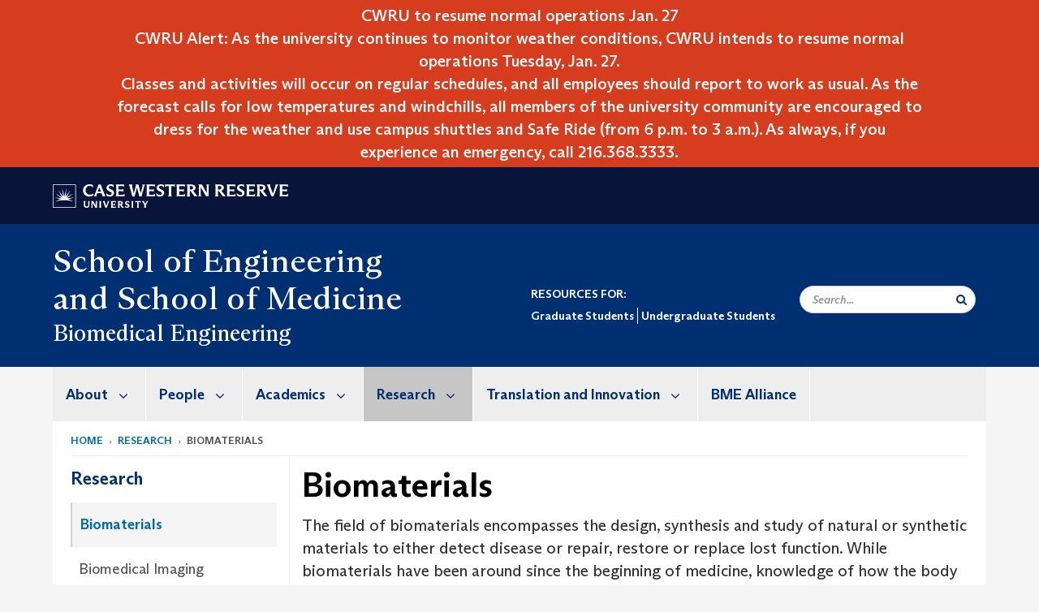

--- FILE ---
content_type: text/html; charset=UTF-8
request_url: https://case.edu/bme/research/biomaterials
body_size: 16163
content:
<!DOCTYPE html>
<html lang="en" dir="ltr" prefix="og: https://ogp.me/ns#">
  <head>
    <!-- datalayer begin -->
    
    <!-- datalayer end -->
    <!-- Google Tag Manager -->
    <script>(function(w,d,s,l,i){w[l]=w[l]||[];w[l].push({'gtm.start':
    new Date().getTime(),event:'gtm.js'});var f=d.getElementsByTagName(s)[0],
    j=d.createElement(s),dl=l!='dataLayer'?'&l='+l:'';j.async=true;j.src=
    'https://www.googletagmanager.com/gtm.js?id='+i+dl;f.parentNode.insertBefore(j,f);
    })(window,document,'script','dataLayer','GTM-M6NQD8');</script>
    <!-- End Google Tag Manager -->
    <meta charset="utf-8" />
<meta name="description" content="Learn about biomaterials and tissue engineering in the Department of Biomedical Engineering at Case Western Reserve University." />
<meta name="abstract" content=", The field of biomaterials encompasses the design, synthesis and study of natural or synthetic materials to either detect disease or repair, restore ..." />
<link rel="shortlink" href="https://case.edu/bme/node/181" />
<link rel="canonical" href="https://case.edu/bme/research/biomaterials" />
<meta name="rights" content="Copyright © 2026 Case Western Reserve University. All rights reserved." />
<meta name="referrer" content="no-referrer-when-downgrade" />
<meta property="og:site_name" content="Biomedical Engineering | Case Western Reserve University" />
<meta property="og:url" content="https://case.edu/bme/research/biomaterials" />
<meta property="og:title" content="Biomaterials | Biomedical Engineering | Case Western Reserve University" />
<meta property="og:description" content="The field of biomaterials encompasses the design, synthesis and study of natural or synthetic materials to either detect disease or repair, restore or..." />
<meta property="og:image" content="" />
<meta property="og:image" content="" />
<meta property="og:image" content="" />
<meta property="og:image" content="" />
<meta property="og:image" content="" />
<meta property="og:image" content="" />
<meta property="og:updated_time" content="2025-09-19T08:57:42-04:00" />
<meta property="place:location:longitude" content="-81.609879" />
<meta property="place:location:latitude" content="41.504601" />
<meta property="og:street_address" content="10900 Euclid Avenue" />
<meta property="og:locality" content="Cleveland" />
<meta property="og:region" content="Ohio" />
<meta property="og:postal_code" content="44106-7207" />
<meta property="og:country_name" content="United States" />
<meta property="og:email" content="bmedept@case.edu" />
<meta property="og:phone_number" content="216.368.4063" />
<meta property="og:locale" content="en_US" />
<meta property="article:published_time" content="2025-09-19T08:57:42-04:00" />
<meta name="Generator" content="Drupal 10 (https://www.drupal.org)" />
<meta name="MobileOptimized" content="width" />
<meta name="HandheldFriendly" content="true" />
<meta name="viewport" content="width=device-width, initial-scale=1.0" />

    <title>Biomaterials | Biomedical Engineering | Case Western Reserve University</title>
    <link rel="stylesheet" media="all" href="/bme/core/modules/system/css/components/align.module.css?t8yvgi" />
<link rel="stylesheet" media="all" href="/bme/core/modules/system/css/components/fieldgroup.module.css?t8yvgi" />
<link rel="stylesheet" media="all" href="/bme/core/modules/system/css/components/container-inline.module.css?t8yvgi" />
<link rel="stylesheet" media="all" href="/bme/core/modules/system/css/components/clearfix.module.css?t8yvgi" />
<link rel="stylesheet" media="all" href="/bme/core/modules/system/css/components/details.module.css?t8yvgi" />
<link rel="stylesheet" media="all" href="/bme/core/modules/system/css/components/hidden.module.css?t8yvgi" />
<link rel="stylesheet" media="all" href="/bme/core/modules/system/css/components/item-list.module.css?t8yvgi" />
<link rel="stylesheet" media="all" href="/bme/core/modules/system/css/components/js.module.css?t8yvgi" />
<link rel="stylesheet" media="all" href="/bme/core/modules/system/css/components/nowrap.module.css?t8yvgi" />
<link rel="stylesheet" media="all" href="/bme/core/modules/system/css/components/position-container.module.css?t8yvgi" />
<link rel="stylesheet" media="all" href="/bme/core/modules/system/css/components/reset-appearance.module.css?t8yvgi" />
<link rel="stylesheet" media="all" href="/bme/core/modules/system/css/components/resize.module.css?t8yvgi" />
<link rel="stylesheet" media="all" href="/bme/core/modules/system/css/components/system-status-counter.css?t8yvgi" />
<link rel="stylesheet" media="all" href="/bme/core/modules/system/css/components/system-status-report-counters.css?t8yvgi" />
<link rel="stylesheet" media="all" href="/bme/core/modules/system/css/components/system-status-report-general-info.css?t8yvgi" />
<link rel="stylesheet" media="all" href="/bme/core/modules/system/css/components/tablesort.module.css?t8yvgi" />
<link rel="stylesheet" media="all" href="/bme/core/modules/views/css/views.module.css?t8yvgi" />
<link rel="stylesheet" media="all" href="/bme/modules/custom/custom_gin_override/css/gin-custom.css?t8yvgi" />
<link rel="stylesheet" media="all" href="/bme/modules/contrib/paragraphs/css/paragraphs.unpublished.css?t8yvgi" />
<link rel="stylesheet" media="all" href="/bme/themes/custom/crew/css/style.css?t8yvgi" />

    
    <script type="text/javascript">
      if (/MSIE \d|Trident.*rv:/.test(navigator.userAgent)) {document.write('<script src="https://dudbm6bcnmy8e.cloudfront.net/cwru-drupal-assets/scripts/ieshim.js"><\/script>')};
    </script>
  </head>
  <body>
    <!-- Google Tag Manager (noscript) -->
    <noscript aria-hidden="true"><iframe src="https://www.googletagmanager.com/ns.html?id=GTM-M6NQD8"
    height="0" width="0" style="display:none;visibility:hidden"></iframe></noscript>
    <!-- End Google Tag Manager (noscript) -->
        <a href="#main-content" class="visually-hidden focusable" role="navigation" aria-label="Jump to content">
      Skip to main content
    </a>
    
      <div class="dialog-off-canvas-main-canvas" data-off-canvas-main-canvas>
    
  
    <!-- hard code RAVE alert -->
    <div id="cwruravealert"></div>
    <script type="text/javascript">
      function raveCallback(data) {
        if (data !== undefined) {
          if (window['console']) { console.log(data); }
          var div = document.getElementById('cwruravealert');
          div.style.backgroundColor = data.bgcolor;
          div.style.color = data.fgcolor;
          div.style.width = '100%';
          div.style.fontWeight = '500';
          div.style.fontFamily = 'Arizona';
          div.style.padding = '5px 1% 5px 1%';
          var alert_div = document.createElement('div');
          alert_div.style.margin = 'auto';
          alert_div.style.maxWidth = '1000px';
          alert_div.style.width = '100%';
          alert_div.style.fontWeight = '500';
          alert_div.style.fontFamily = 'Arizona';
          alert_div.style.textAlign = 'center';
          var field;
          for (field of ['header', 'status', 'event', 'headline', 'description', 'instruction', 'note', 'web', 'contact']) {
            if (data[field]) {
              var field_div = document.createElement('div');
              field_div.innerHTML = data[field];
              alert_div.appendChild(field_div);
            }
          }
          div.appendChild(alert_div);
        }
      }
    </script>
    <script type="text/javascript" src="//webapps.case.edu/t4/rave/jsonp.pl?callback=raveCallback"></script>
    <!-- END RAVE ALERT -->

    
  
<!-- BEGIN PRINT HEADER -->
  <header class="visible-print-block" aria-hidden="true" aria-label="Print Header" role="presentation">
    <img src="https://dudbm6bcnmy8e.cloudfront.net/cwru/img/cwru_logo_primary_black_print.jpeg" alt="Case Western Reserve University" class="logo-default" aria-hidden="true">
  </header>
<!-- END PRINT HEADER -->

<!-- BEGIN SITE HEADER -->


<!-- BEGIN HEADER TOP -->
<div class="page-header-top" role="banner" aria-label="Case Western Reserve University Logo Banner">
  <div class="container">
    <!-- BEGIN LOGO -->
    <div class="page-logo">
      <a href="//case.edu/">
        <img src="https://dudbm6bcnmy8e.cloudfront.net/cwru/img/cwru_logo_primary_white.svg" onerror="javascript:this.src='https://dudbm6bcnmy8e.cloudfront.net/cwru/img/cwru_logo_primary_white.png';this.style.margin='-12px 0px';this.style.minHeight='55px'" alt="Case Western Reserve University" class="logo-default" title="Case Western Reserve University">
        <span class="sr-only">Go to case.edu</span>
      </a>
    </div>
    <!-- END LOGO -->
    <!-- BEGIN TOP NAVIGATION MENU -->
    <div class="top-menu hidden-sm hidden-xs">
          </div>
    <!-- END TOP NAVIGATION MENU -->
  </div>
</div>
<!-- END HEADER TOP -->


  <div class="page-head" role="banner" aria-label="School Name Banner">
              
<div class="container">
  <div class="col-md-6">
              <div class="page-title">
          <div>
                          <a href="https://engineering.case.edu">
            	      School of Engineering
	    </a>
	  </div>
	          <div class="secondary-school-name">and
  	    <a href="https://case.edu/medicine">
              School of Medicine
  	    </a>
  	  </div>
	        </div>
      <a href="https://case.edu/bme/">
        <div class="department-header">
                <div aria-label="Site title">Biomedical Engineering</div>
  
        </div>
      </a>
        </div>

  <div class="col-md-6">
                                  
	  <div class="secondary-nav-container with-department">
      <nav role="navigation" aria-labelledby="block-secondarynavigation-menu" id="block-secondarynavigation">
      
  <h2 id="block-secondarynavigation-menu">RESOURCES FOR:</h2>
  

        
      <ul block="block-secondarynavigation" class="menu menu--secondary-navigation nav">
                      <li class="first">
                                        <a href="/bme/academics/graduate" data-drupal-link-system-path="node/221">Graduate Students</a>
              </li>
                      <li class="last">
                                        <a href="/bme/academics/undergraduate" data-drupal-link-system-path="node/216">Undergraduate Students</a>
              </li>
        </ul>
  

  </nav>

    </div>
    
    <div class="inputs pull-right hidden-xs hidden-sm ">
      <form action="//www.case.edu/search-results/" class="navbar__search-form desktop" name="searchForm" role="search" aria-label="desktop search">
        <div class="input-group">
          <span class="search-icon hidden-md hidden-lg"></span>
          <input placeholder="Search..." title="searchbox" type="search" class="navbar__search form-control form-search form-control" name="q" maxlength="128" size="15" onfocus="if(!this._haschanged){this.value=''};this._haschanged=true;">
          <span class="mobile-search-btn input-group-btn">
            <button type="submit" class="button js-form-submit form-submit btn icon-only" aria-label="Submit Search">
              <span class="sr-only">Search</span>
              <span class="fa fa-search" aria-hidden="true"></span>
            </button>
          </span>
          <input type="hidden" name="cx" value="004305171799132815236:ciq4c8b3yv4">
          <input type="hidden" name="ie" value="UTF-8">
          <input class="hidden" role="button" name="sa" type="submit" title="search" alt="search" value="search">
        </div>
      </form>
    </div>

  </div>
</div>

<div class="container">
  </div>

      </div>


                          

    <div >
      <header class="navbar navbar-default container" id="navbar" role="navigation" aria-labelledby="block-crew-main-menu">
                <div class="col-xs-12 no-padding">
        <div class="navbar-header">
            <div class="hidden-xs hidden-sm region region-navigation">
    <nav aria-label="mainmenumenu navigation menu"  id="block-crew-main-menu">
          
      

              <ul block="block-crew-main-menu" class="menu nav navbar-nav" role="menubar">
        <li class="hidden-md hidden-lg mobile-search-box" role="menuitem" tabindex="-1">
          <form action="//www.case.edu/search-results/" class="navbar__search-form" name="searchForm" role="search" aria-label="main search">
            <span class="search-icon hidden-md hidden-lg"></span>
            <input placeholder="Search CWRU" title="searchbox" type="search" class="navbar__search" name="q" onfocus="if(!this._haschanged){this.value=''};this._haschanged=true;">
            <span class="mobile-search-btn">
              <button type="submit" class="btn submit" aria-label="Submit Search">
                <i class="fa fa-search" aria-hidden="true"></i><span class="sr-only">Submit Search</span>
              </button>
            </span>
            <input type="hidden" name="cx" value="004305171799132815236:ciq4c8b3yv4">
            <input type="hidden" name="ie" value="UTF-8">
            <input class="hidden" role="button" name="sa" type="submit" title="search" alt="search">
          </form>
        </li>
                            <li class="expanded dropdown" role="menuitem" tabindex="-1">
        <a href="/bme/about">About <span class="arrow" aria-haspopup="true"></span></a>
                                  <ul block="block-crew-main-menu" class="menu dropdown-menu" role="menu" aria-hidden="true" tabindex="-1">
                            <li role="menuitem">
        <a href="/bme/about/history" data-drupal-link-system-path="node/46">History</a>
                  </li>
                        <li role="menuitem">
        <a href="/bme/about/news-events" data-drupal-link-system-path="node/51">News &amp; Events</a>
                  </li>
                        <li role="menuitem">
        <a href="/bme/about/awards" data-drupal-link-system-path="node/56">Awards</a>
                  </li>
                        <li role="menuitem">
        <a href="/bme/about/support" data-drupal-link-system-path="node/66">Support</a>
                  </li>
                        <li role="menuitem">
        <a href="/bme/about/contact" data-drupal-link-system-path="node/71">Contact</a>
                  </li>
                        <li role="menuitem">
        <a href="/bme/about/employer-relations" data-drupal-link-system-path="node/76">Employer Relations</a>
                  </li>
        </ul>
  
            </li>
                        <li class="expanded dropdown" role="menuitem" tabindex="-1">
        <a href="/bme/people">People <span class="arrow" aria-haspopup="true"></span></a>
                                  <ul block="block-crew-main-menu" class="menu dropdown-menu" role="menu" aria-hidden="true" tabindex="-1">
                            <li role="menuitem">
        <a href="/bme/people/primary-faculty" data-drupal-link-system-path="node/96">Primary Faculty</a>
                  </li>
                        <li role="menuitem">
        <a href="/bme/people/research-faculty" data-drupal-link-system-path="node/101">Research Faculty</a>
                  </li>
                        <li role="menuitem">
        <a href="/bme/people/associated-faculty" data-drupal-link-system-path="node/106">Associated Faculty</a>
                  </li>
                        <li role="menuitem">
        <a href="/bme/people/research-staff" data-drupal-link-system-path="node/111">Research Staff</a>
                  </li>
                        <li role="menuitem">
        <a href="/bme/people/administrative-staff" data-drupal-link-system-path="node/121">Administrative Staff</a>
                  </li>
        </ul>
  
            </li>
                        <li class="expanded dropdown" role="menuitem" tabindex="-1">
        <a href="/bme/academics">Academics <span class="arrow" aria-haspopup="true"></span></a>
                                  <ul block="block-crew-main-menu" class="menu dropdown-menu" role="menu" aria-hidden="true" tabindex="-1">
                            <li role="menuitem">
        <a href="/bme/academics/undergraduate" data-drupal-link-system-path="node/216">Undergraduate</a>
                  </li>
                        <li role="menuitem">
        <a href="/bme/academics/graduate" data-drupal-link-system-path="node/221">Graduate</a>
                  </li>
        </ul>
  
            </li>
                        <li class="expanded dropdown active" role="menuitem" tabindex="-1">
        <a href="/bme/research">Research <span class="arrow" aria-haspopup="true"></span></a>
                                  <ul block="block-crew-main-menu" class="menu dropdown-menu" role="menu" aria-hidden="true" tabindex="-1">
                            <li class="active" role="menuitem">
        <a href="/bme/research/biomaterials" data-drupal-link-system-path="node/181" class="is-active" aria-current="page">Biomaterials</a>
                  </li>
                        <li role="menuitem">
        <a href="/bme/research/biomedical-imaging" data-drupal-link-system-path="node/186">Biomedical Imaging</a>
                  </li>
                        <li role="menuitem">
        <a href="/bme/research/neural-engineering-and-rehabilitation" data-drupal-link-system-path="node/191">Neural Engineering and Rehabilitation</a>
                  </li>
                        <li role="menuitem">
        <a href="/bme/research/artificial-intelligence" data-drupal-link-system-path="node/196">Artificial Intelligence</a>
                  </li>
                        <li role="menuitem">
        <a href="/bme/research/biomechanics" data-drupal-link-system-path="node/201">Biomechanics</a>
                  </li>
                        <li role="menuitem">
        <a href="/bme/research/immunoengineering" data-drupal-link-system-path="node/1946">Immunoengineering</a>
                  </li>
        </ul>
  
            </li>
                        <li class="expanded dropdown" role="menuitem" tabindex="-1">
        <a href="/bme/translation-and-innovation">Translation and Innovation <span class="arrow" aria-haspopup="true"></span></a>
                                  <ul block="block-crew-main-menu" class="menu dropdown-menu" role="menu" aria-hidden="true" tabindex="-1">
                            <li role="menuitem">
        <a href="/bme/translation-and-innovation/about-case-coulter" data-drupal-link-system-path="node/226">About Case-Coulter</a>
                  </li>
                        <li role="menuitem">
        <a href="/bme/translation-and-innovation/available-technologies" data-drupal-link-system-path="node/231">Available Technologies</a>
                  </li>
                        <li role="menuitem">
        <a href="/bme/translation-and-innovation/case-coulter-proposal" data-drupal-link-system-path="node/236">Case-Coulter Proposal</a>
                  </li>
                        <li role="menuitem">
        <a href="/bme/translation-and-innovation/case-coulter-news" data-drupal-link-system-path="node/246">Case-Coulter News</a>
                  </li>
        </ul>
  
            </li>
                        <li role="menuitem">
        <a href="/bme/bme-alliance" data-drupal-link-system-path="node/61">BME Alliance</a>
                  </li>
        </ul>
  



  </nav>

  </div>

                                <button type="button" class="navbar-toggle" data-toggle="collapse" data-target="#navbar-collapse">
              <span class="sr-only">Toggle navigation</span>
              <i class="fa fa-bars" aria-hidden="true"></i>
              Navigation + Search
            </button>
                  </div>
      </div>
                          <div id="navbar-collapse" class="navbar-collapse collapse">
              	<div class="hidden-md hidden-lg row region region-navigation-collapsible">
    	<nav aria-label="mobilemenu navigation menu"  id="block-crew-mobile-nav">
          
      

              <ul block="block-crew-mobile-nav" class="menu nav navbar-nav" role="menubar">
        <li class="hidden-md hidden-lg mobile-search-box" role="menuitem" tabindex="-1">
          <form action="//www.case.edu/search-results/" class="navbar__search-form" name="searchForm" role="search" aria-label="mobile search">
            <span class="search-icon hidden-md hidden-lg"></span>
            <input placeholder="Search CWRU" title="searchbox" type="search" class="navbar__search" name="q" onfocus="if(!this._haschanged){this.value=''};this._haschanged=true;">
            <span class="mobile-search-btn">
              <button type="submit" class="btn submit" aria-label="Submit Search">
                <i class="fa fa-search" aria-hidden="true"></i><span class="sr-only">Submit Search</span>
              </button>
            </span>
            <input type="hidden" name="cx" value="004305171799132815236:ciq4c8b3yv4">
            <input type="hidden" name="ie" value="UTF-8">
            <input class="hidden" role="button" name="sa" type="submit" title="search" alt="search">
          </form>
        </li>
                            <li class="expanded dropdown" role="menuitem" tabindex="-1">
        <a href="/bme/about">About <span class="arrow" aria-haspopup="true"></span></a>
                                  <ul block="block-crew-mobile-nav" class="menu dropdown-menu" role="menu" aria-hidden="true" tabindex="-1">
                            <li role="menuitem">
        <a href="/bme/about/history" data-drupal-link-system-path="node/46">History</a>
                  </li>
                        <li role="menuitem">
        <a href="/bme/about/news-events" data-drupal-link-system-path="node/51">News &amp; Events</a>
                  </li>
                        <li role="menuitem">
        <a href="/bme/about/awards" data-drupal-link-system-path="node/56">Awards</a>
                  </li>
                        <li role="menuitem">
        <a href="/bme/about/support" data-drupal-link-system-path="node/66">Support</a>
                  </li>
                        <li role="menuitem">
        <a href="/bme/about/contact" data-drupal-link-system-path="node/71">Contact</a>
                  </li>
                        <li role="menuitem">
        <a href="/bme/about/employer-relations" data-drupal-link-system-path="node/76">Employer Relations</a>
                  </li>
        </ul>
  
            </li>
                        <li class="expanded dropdown" role="menuitem" tabindex="-1">
        <a href="/bme/people">People <span class="arrow" aria-haspopup="true"></span></a>
                                  <ul block="block-crew-mobile-nav" class="menu dropdown-menu" role="menu" aria-hidden="true" tabindex="-1">
                            <li role="menuitem">
        <a href="/bme/people/primary-faculty" data-drupal-link-system-path="node/96">Primary Faculty</a>
                  </li>
                        <li role="menuitem">
        <a href="/bme/people/research-faculty" data-drupal-link-system-path="node/101">Research Faculty</a>
                  </li>
                        <li role="menuitem">
        <a href="/bme/people/associated-faculty" data-drupal-link-system-path="node/106">Associated Faculty</a>
                  </li>
                        <li role="menuitem">
        <a href="/bme/people/research-staff" data-drupal-link-system-path="node/111">Research Staff</a>
                  </li>
                        <li role="menuitem">
        <a href="/bme/people/administrative-staff" data-drupal-link-system-path="node/121">Administrative Staff</a>
                  </li>
        </ul>
  
            </li>
                        <li class="expanded dropdown" role="menuitem" tabindex="-1">
        <a href="/bme/academics">Academics <span class="arrow" aria-haspopup="true"></span></a>
                                  <ul block="block-crew-mobile-nav" class="menu dropdown-menu" role="menu" aria-hidden="true" tabindex="-1">
                            <li class="expanded" role="menuitem" tabindex="-1">
        <a href="/bme/academics/undergraduate">Undergraduate <span class="arrow" aria-haspopup="true"></span></a>
                                  <ul block="block-crew-mobile-nav" class="menu dropdown-menu" role="menu" aria-hidden="true" tabindex="-1">
                            <li role="menuitem">
        <a href="/bme/academics/undergraduate-students/declaring-bme" data-drupal-link-system-path="node/531">Declaring BME</a>
                  </li>
                        <li role="menuitem">
        <a href="/bme/academics/undergraduate-students/undergraduate-research-opportunities" data-drupal-link-system-path="node/1881">Undergraduate Research Opportunities</a>
                  </li>
                        <li role="menuitem">
        <a href="/bme/academics/undergraduate-students/approval-forms" data-drupal-link-system-path="node/1561">Approval Forms</a>
                  </li>
                        <li role="menuitem">
        <a href="/bme/academics/undergraduate/bme-curriculum" data-drupal-link-system-path="node/1551">BME Curriculum</a>
                  </li>
                        <li role="menuitem">
        <a href="/bme/academics/undergraduate-students/undergraduate-admissions-faqs" data-drupal-link-system-path="node/1556">Undergraduate Admissions FAQs</a>
                  </li>
                        <li role="menuitem">
        <a href="/bme/academics/undergraduate/student-resources" data-drupal-link-system-path="node/2122">Student Resources</a>
                  </li>
        </ul>
  
            </li>
                        <li class="expanded" role="menuitem" tabindex="-1">
        <a href="/bme/academics/graduate">Graduate <span class="arrow" aria-haspopup="true"></span></a>
                                  <ul block="block-crew-mobile-nav" class="menu dropdown-menu" role="menu" aria-hidden="true" tabindex="-1">
                            <li role="menuitem">
        <a href="/bme/academics/graduate/graduate-student-association" data-drupal-link-system-path="node/1576">Graduate Student Association</a>
                  </li>
                        <li role="menuitem">
        <a href="/bme/academics/graduate/masters-programs" data-drupal-link-system-path="node/136">Master&#039;s Programs</a>
                  </li>
                        <li role="menuitem">
        <a href="/bme/academics/graduate-students/doctoral-programs" data-drupal-link-system-path="node/1811">Doctoral Programs</a>
                  </li>
                        <li role="menuitem">
        <a href="/bme/academics/graduate/how-apply" data-drupal-link-system-path="node/141">How to Apply</a>
                  </li>
                        <li role="menuitem">
        <a href="/bme/academics/graduate-students/training-programs" data-drupal-link-system-path="node/146">Training Programs</a>
                  </li>
        </ul>
  
            </li>
        </ul>
  
            </li>
                        <li class="expanded dropdown active" role="menuitem" tabindex="-1">
        <a href="/bme/research">Research <span class="arrow" aria-haspopup="true"></span></a>
                                  <ul block="block-crew-mobile-nav" class="menu dropdown-menu" role="menu" aria-hidden="true" tabindex="-1">
                            <li class="active" role="menuitem">
        <a href="/bme/research/biomaterials" data-drupal-link-system-path="node/181" class="is-active" aria-current="page">Biomaterials</a>
                  </li>
                        <li role="menuitem">
        <a href="/bme/research/biomedical-imaging" data-drupal-link-system-path="node/186">Biomedical Imaging</a>
                  </li>
                        <li role="menuitem">
        <a href="/bme/research/neural-engineering-and-rehabilitation" data-drupal-link-system-path="node/191">Neural Engineering and Rehabilitation</a>
                  </li>
                        <li role="menuitem">
        <a href="/bme/research/artificial-intelligence" data-drupal-link-system-path="node/196">Artificial Intelligence</a>
                  </li>
                        <li role="menuitem">
        <a href="/bme/research/biomechanics" data-drupal-link-system-path="node/201">Biomechanics</a>
                  </li>
                        <li role="menuitem">
        <a href="/bme/research/immunoengineering" data-drupal-link-system-path="node/1946">Immunoengineering</a>
                  </li>
        </ul>
  
            </li>
                        <li class="expanded dropdown" role="menuitem" tabindex="-1">
        <a href="/bme/translation-and-innovation">Translation and Innovation <span class="arrow" aria-haspopup="true"></span></a>
                                  <ul block="block-crew-mobile-nav" class="menu dropdown-menu" role="menu" aria-hidden="true" tabindex="-1">
                            <li role="menuitem">
        <a href="/bme/translation-and-innovation/about-case-coulter" data-drupal-link-system-path="node/226">About Case-Coulter</a>
                  </li>
                        <li role="menuitem">
        <a href="/bme/translation-and-innovation/available-technologies" data-drupal-link-system-path="node/231">Available Technologies</a>
                  </li>
                        <li role="menuitem">
        <a href="/bme/translation-and-innovation/case-coulter-proposal" data-drupal-link-system-path="node/236">Case-Coulter Proposal</a>
                  </li>
                        <li role="menuitem">
        <a href="/bme/translation-and-innovation/case-coulter-news" data-drupal-link-system-path="node/246">Case-Coulter News</a>
                  </li>
        </ul>
  
            </li>
                        <li role="menuitem">
        <a href="/bme/bme-alliance" data-drupal-link-system-path="node/61">BME Alliance</a>
                  </li>
        </ul>
  



  </nav>

  	</div>

          </div>
                      </header>
    </div>
  

  <div role="main" class="main-container container  js-quickedit-main-content">

                
                                      <div class="highlighted">  <div class="region region-highlighted">
    <div data-drupal-messages-fallback class="hidden"></div>

  </div>
</div>
                  
                                        <div class="region region-breadcrumbs">
        <ol class="breadcrumb">
          <li >
                  <a href="/bme/">Home</a>
              </li>
          <li >
                  <a href="/bme/research">Research</a>
              </li>
          <li >
                  Biomaterials
              </li>
      </ol>


  </div>

                  
                
      <div class="row pre-sidebar">
                                
                                    <aside aria-label="Sidebar Navigation Menu" class="col-lg-3 col-md-3 hidden-sm hidden-xs sidebar-desktop">
                <div  class="region region-sidebar-first">
    <nav aria-label="sidebarigationmenu navigation menu"  id="block-crew-sidebar-navigation">
          
      

                                                                                                    <a href="/bme/research" class="sidebar-menu-title">
                    <h2>Research</h2>
                </a>
                <ul class="page-sidebar-menu" role="menubar">
                                                        <li class="nav-item active open" role="menuitem">
                <a href="/bme/research/biomaterials" class="nav-link is-active" data-drupal-link-system-path="node/181" aria-current="page">Biomaterials</a>
                            </li>
                                <li class="nav-item" role="menuitem">
                <a href="/bme/research/biomedical-imaging" class="nav-link" data-drupal-link-system-path="node/186">Biomedical Imaging</a>
                            </li>
                                <li class="nav-item" role="menuitem">
                <a href="/bme/research/neural-engineering-and-rehabilitation" class="nav-link" data-drupal-link-system-path="node/191">Neural Engineering and Rehabilitation</a>
                            </li>
                                <li class="nav-item" role="menuitem">
                <a href="/bme/research/artificial-intelligence" class="nav-link" data-drupal-link-system-path="node/196">Artificial Intelligence</a>
                            </li>
                                <li class="nav-item" role="menuitem">
                <a href="/bme/research/biomechanics" class="nav-link" data-drupal-link-system-path="node/201">Biomechanics</a>
                            </li>
                                <li class="nav-item" role="menuitem">
                <a href="/bme/research/immunoengineering" class="nav-link" data-drupal-link-system-path="node/1946">Immunoengineering</a>
                            </li>
            
                </ul>
                                                                



  </nav>

  </div>

            </aside>
                        
            <section role="region" aria-label="main-content"  class="col-sm-12 col-md-9 has-sidebar">
                          <a id="main-content"></a>
            <div class="region region-content">
        <h1 class="page-header">
<span>Biomaterials</span>
</h1>

  

<article class="robust-3-column-page full clearfix">
  
    

  

      
  
   <div class="content">
      <div class='row'>
                    <div class="col-md-12 robust-content-small">
          
      <div class="field field--name-field-robust-3-page-ref field--type-entity-reference-revisions field--label-hidden field--items">
              <div class="field--item">  <div class="paragraph paragraph--type--content paragraph--view-mode--default">
          
            <div class="field field--name-field-content field--type-text-with-summary field--label-hidden field--item"><p>The field of biomaterials encompasses the design, synthesis and study of natural or synthetic materials to either detect disease or repair, restore or replace lost function. While biomaterials have been around since the beginning of medicine, knowledge of how the body interacts with implanted materials has grown exponentially. This, in turn, has transformed the field from one where any surgically available materials were used indiscriminately to precise selection of biocompatible materials.</p>

<p>Recent advances have moved beyond passive biomaterials that are walled off by the body to ones that actively participate in the body's efforts to repair itself. Such biomimetic and bioactive materials are designed to more accurately interact with the body's natural structures and functions, from macro to micro to nano and molecular levels.</p>

<p>Materials-related research in the Department of Biomedical Engineering focuses on four main areas:</p>

<p><strong>Nanomedicine</strong> – Creation of nano and micro platforms that deliver therapeutic payloads and respond to delivery stimulus. Applications include imaging agents, vaccines and immunotherapies.</p>

<p><strong>Biomedical Devices</strong> – Using structure/function relationships and bio-inspired approaches to develop new categories of biomaterials that better sense and/or mimic their biological environment and are capable of changing to meet the clinical need.</p>

<p><strong>Drug Delivery</strong> – Developing a better understanding of therapeutic delivery to create clinically relevant delivery profiles, in situ reloading and targeted delivery. Applications include cancer, cardiovascular disease, infectious disease, inflammation and ophthalmological diseases.</p>

<p><strong>Tissue Engineering</strong> – Combining stem cell and biomolecule delivery approaches to create tissues in vitro and promote their integration and repair in vivo. Applications include cardiovascular, orthopedic and neural tissues.</p>
</div>
      
      </div>
</div>
              <div class="field--item">  <div class="paragraph paragraph--type--content paragraph--view-mode--default">
          
            <div class="field field--name-field-content field--type-text-with-summary field--label-hidden field--item"><h2>Faculty</h2>
</div>
      
      </div>
</div>
              <div class="field--item">  <div class="paragraph paragraph--type--view paragraph--view-mode--default">
          
<div class="field field--name-field-view-viewfield field--type-viewfield field--label-hidden">
  
    
        
<div class="field__item field__item-label-hidden">
  
    
      <div class="views-element-container form-group"><div class="bio-list-view view view-meet-our-staff view-id-meet_our_staff view-display-id-block_6 js-view-dom-id-abf80bb6a9f5d1ffa0c88312182d807c887522906e3ac26016aea5b3193ea1ec">
  
    
      
      <div class="view-content">
      <div class="clearfix">
  
  <ul class="media-list staff-page">

          <li class="media"><div class="media-image-container">
  
  
            <div class="field field--name-field-image field--type-image field--label-hidden field--item">  <img loading="lazy" src="/bme/sites/default/files/styles/biography_listing/public/2023-05/Kathleen%20Derwin.jpg?h=abfa8f27&amp;itok=ltaqHfXU" width="176" height="210" alt="Kathleen Derwin" class="img-responsive" />


</div>
      
</div>
<div class="media-body"><h3 class="media-heading"><a href="https://www.lerner.ccf.org/biomedical-engineering/derwin/">Kathleen Derwin, PhD</a> </h3>
<p class="media-title"></p>
<p>Department Vice Chair, Associate Staff, Biomedical Engineering</p>
<p>Email: <a href="mailto:derwink@ccf.org">derwink@ccf.org</a></p>
</div></li>
          <li class="media"><div class="media-image-container">
  
  
            <div class="field field--name-field-image field--type-image field--label-hidden field--item">  <img loading="lazy" src="/bme/sites/default/files/styles/biography_listing/public/2023-05/Edward%20Maytin.jpeg?h=de92f018&amp;itok=7zyY5UXV" width="176" height="210" alt="Edward Maytin" class="img-responsive" />


</div>
      
</div>
<div class="media-body"><h3 class="media-heading"><a href="https://www.lerner.ccf.org/biomedical-engineering/maytin/">Edward Maytin, MD, PhD</a> </h3>
<p class="media-title"></p>
<p>Staff, Cleveland Clinic Lerner Research Institute</p>
<p>Email: <a href="mailto:edward.maytin@case.edu">edward.maytin@case.edu</a></p>
</div></li>
          <li class="media"><div class="media-image-container">
  
  
            <div class="field field--name-field-image field--type-image field--label-hidden field--item">  <img loading="lazy" src="/bme/sites/default/files/styles/biography_listing/public/2025-10/Abhi%20Acharav.jpg?h=830eedf4&amp;itok=8B82FlOX" width="176" height="210" alt="Abhinav Acharya" class="img-responsive" />


</div>
      
</div>
<div class="media-body"><h3 class="media-heading"><a href="/bme/node/1941" hreflang="en">Abhinav Acharya, PhD</a></h3>
<p class="media-title">  <div class="paragraph paragraph--type--job-title-affiliation paragraph--view-mode--default">
          
            <div class="field field--name-field-job-title-ref field--type-entity-reference field--label-hidden field--item">Associate Chair for Research</div>
      
      <div class="field field--name-field-biography-dept-ref field--type-entity-reference field--label-hidden field--items">
              <div class="field--item">Department of Biomedical Engineering</div>
          </div>
  
      </div>
  <div class="paragraph paragraph--type--job-title-affiliation paragraph--view-mode--default">
          
            <div class="field field--name-field-job-title-ref field--type-entity-reference field--label-hidden field--item">Elmer Lincoln Lindseth Associate Professor in Biomedical Engineering </div>
      
      <div class="field field--name-field-biography-dept-ref field--type-entity-reference field--label-hidden field--items">
              <div class="field--item">Biomedical Engineering</div>
          </div>
  
      <div class="field field--name-field-biography-school-ref field--type-entity-reference field--label-hidden field--items">
              <div class="field--item">Case School of Engineering</div>
              <div class="field--item">School of Medicine</div>
          </div>
  
      </div>
  <div class="paragraph paragraph--type--job-title-affiliation paragraph--view-mode--default">
          
            <div class="field field--name-field-job-title-ref field--type-entity-reference field--label-hidden field--item">Member</div>
      
      <div class="field field--name-field-biography-dept-ref field--type-entity-reference field--label-hidden field--items">
              <div class="field--item">Cancer Imaging Program</div>
          </div>
  
            <div class="field field--name-field-biography-center-ref field--type-entity-reference field--label-hidden field--item">Case Comprehensive Cancer Center</div>
      
      </div>
</p>
<p></p>
<p>Email: <a href="mailto:abhinav.acharya@case.edu">abhinav.acharya@case.edu</a></p>
</div></li>
          <li class="media"><div class="media-image-container">
  
  
            <div class="field field--name-field-image field--type-image field--label-hidden field--item">  <img loading="lazy" src="/bme/sites/default/files/styles/biography_listing/public/2018-06/NEWS_170809774_AR_-1_SZWSPZQURXXC.jpg?h=7ec44017&amp;itok=Y7bStx4U" width="176" height="210" alt="Suneel Apte, MBBS, DPhil" class="img-responsive" />


</div>
      
</div>
<div class="media-body"><h3 class="media-heading"><a href="/bme/node/1886" hreflang="en">Suneel S. Apte</a></h3>
<p class="media-title">  <div class="paragraph paragraph--type--job-title-affiliation paragraph--view-mode--default">
          
            <div class="field field--name-field-job-title-ref field--type-entity-reference field--label-hidden field--item">Associate Professor</div>
      
      <div class="field field--name-field-biography-dept-ref field--type-entity-reference field--label-hidden field--items">
              <div class="field--item">Department of Molecular Medicine</div>
          </div>
  
      <div class="field field--name-field-biography-school-ref field--type-entity-reference field--label-hidden field--items">
              <div class="field--item">School of Medicine</div>
          </div>
  
      </div>
  <div class="paragraph paragraph--type--job-title-affiliation paragraph--view-mode--default">
          
            <div class="field field--name-field-job-title-ref field--type-entity-reference field--label-hidden field--item">Member</div>
      
      <div class="field field--name-field-biography-dept-ref field--type-entity-reference field--label-hidden field--items">
              <div class="field--item">Molecular Oncology Program</div>
          </div>
  
            <div class="field field--name-field-biography-center-ref field--type-entity-reference field--label-hidden field--item">Case Comprehensive Cancer Center</div>
      
      </div>
</p>
<p></p>
<p>Email: <a href="mailto:aptes@ccf.org">aptes@ccf.org</a></p>
<p>Phone: <a href="tel:216.445.3278">216.445.3278</a></p>
</div></li>
          <li class="media"><div class="media-image-container">
  
  
            <div class="field field--name-field-image field--type-image field--label-hidden field--item">  <img loading="lazy" src="/bme/sites/default/files/styles/biography_listing/public/2024-05/Basilion-Jim-smaller.jpg?h=ada17198&amp;itok=z5oRBxgs" width="176" height="210" alt="James Basilion headshot" class="img-responsive" />


</div>
      
</div>
<div class="media-body"><h3 class="media-heading"><a href="/bme/people/primary-faculty/james-p-basilion" hreflang="en">James P. Basilion, PhD</a></h3>
<p class="media-title">  <div class="paragraph paragraph--type--job-title-affiliation paragraph--view-mode--default">
          
            <div class="field field--name-field-job-title-ref field--type-entity-reference field--label-hidden field--item">Co-Leader</div>
      
      <div class="field field--name-field-biography-dept-ref field--type-entity-reference field--label-hidden field--items">
              <div class="field--item">Cancer Imaging Program</div>
          </div>
  
            <div class="field field--name-field-biography-center-ref field--type-entity-reference field--label-hidden field--item">Case Comprehensive Cancer Center</div>
      
      </div>
  <div class="paragraph paragraph--type--job-title-affiliation paragraph--view-mode--default">
          
            <div class="field field--name-field-job-title-ref field--type-entity-reference field--label-hidden field--item">Professor</div>
      
      <div class="field field--name-field-biography-dept-ref field--type-entity-reference field--label-hidden field--items">
              <div class="field--item">Department of Biomedical Engineering</div>
          </div>
  
      <div class="field field--name-field-biography-school-ref field--type-entity-reference field--label-hidden field--items">
              <div class="field--item">Case School of Engineering</div>
              <div class="field--item">School of Medicine</div>
          </div>
  
      </div>
  <div class="paragraph paragraph--type--job-title-affiliation paragraph--view-mode--default">
          
            <div class="field field--name-field-job-title-ref field--type-entity-reference field--label-hidden field--item">Professor</div>
      
      <div class="field field--name-field-biography-dept-ref field--type-entity-reference field--label-hidden field--items">
              <div class="field--item">Department of Radiology</div>
          </div>
  
      <div class="field field--name-field-biography-school-ref field--type-entity-reference field--label-hidden field--items">
              <div class="field--item">School of Medicine</div>
          </div>
  
      </div>
  <div class="paragraph paragraph--type--job-title-affiliation paragraph--view-mode--default">
          
            <div class="field field--name-field-job-title-ref field--type-entity-reference field--label-hidden field--item">Member</div>
      
            <div class="field field--name-field-biography-center-ref field--type-entity-reference field--label-hidden field--item">CWRU Center for Imaging Research</div>
      
      </div>
</p>
<p></p>
<p>Email: <a href="mailto:james.basilion@case.edu">james.basilion@case.edu</a></p>
<p>Phone: <a href="tel:216.983.3264">216.983.3264</a></p>
</div></li>
          <li class="media"><div class="media-image-container">
  
  
            <div class="field field--name-field-image field--type-image field--label-hidden field--item">  <img loading="lazy" src="/bme/sites/default/files/styles/biography_listing/public/2025-10/Jeff-Capadona.jpg?h=337f21d4&amp;itok=gvbnWcpg" width="176" height="210" alt="Jeff Capadona" class="img-responsive" />


</div>
      
</div>
<div class="media-body"><h3 class="media-heading"><a href="/bme/people/primary-faculty/jeffrey-capadona" hreflang="en">Jeffrey Capadona, PhD</a></h3>
<p class="media-title">  <div class="paragraph paragraph--type--job-title-affiliation paragraph--view-mode--default">
          
            <div class="field field--name-field-job-title-ref field--type-entity-reference field--label-hidden field--item">Vice Provost for Innovation</div>
      
      </div>
  <div class="paragraph paragraph--type--job-title-affiliation paragraph--view-mode--default">
          
            <div class="field field--name-field-job-title-ref field--type-entity-reference field--label-hidden field--item">Donnell Institute Professor of Biomedical Engineering </div>
      
      <div class="field field--name-field-biography-dept-ref field--type-entity-reference field--label-hidden field--items">
              <div class="field--item">Department of Biomedical Engineering</div>
          </div>
  
      <div class="field field--name-field-biography-school-ref field--type-entity-reference field--label-hidden field--items">
              <div class="field--item">Case School of Engineering</div>
              <div class="field--item">School of Medicine</div>
          </div>
  
      </div>
  <div class="paragraph paragraph--type--job-title-affiliation paragraph--view-mode--default">
          
            <div class="field field--name-field-job-title-ref field--type-entity-reference field--label-hidden field--item">Principal Investigator</div>
      
      <div class="field field--name-field-biography-dept-ref field--type-entity-reference field--label-hidden field--items">
              <div class="field--item">Department of Biomedical Engineering</div>
          </div>
  
            <div class="field field--name-field-biography-center-ref field--type-entity-reference field--label-hidden field--item">Capadona Lab</div>
      
      </div>
  <div class="paragraph paragraph--type--job-title-affiliation paragraph--view-mode--default">
          
            <div class="field field--name-field-job-title-ref field--type-entity-reference field--label-hidden field--item">Senior Research Career Scientist</div>
      
            <div class="field field--name-field-biography-center-ref field--type-entity-reference field--label-hidden field--item">Louis Stokes Cleveland Department of Veterans Affairs Medical Center</div>
      
      </div>
</p>
<p></p>
<p>Email: <a href="mailto:jeffrey.capadona@case.edu">jeffrey.capadona@case.edu</a></p>
<p>Phone: <a href="tel:216.368.5486">216.368.5486</a></p>
</div></li>
          <li class="media"><div class="media-image-container">
  
  
            <div class="field field--name-field-image field--type-image field--label-hidden field--item">  <img loading="lazy" src="/bme/sites/default/files/styles/biography_listing/public/2024-11/sje-Eppell-Steven.jpg?h=86db7bde&amp;itok=9YFYZV9v" width="176" height="210" alt="Steven Eppell headshot" class="img-responsive" />


</div>
      
</div>
<div class="media-body"><h3 class="media-heading"><a href="/bme/people/primary-faculty/steven-eppell" hreflang="en">Steven Eppell, PhD</a></h3>
<p class="media-title">  <div class="paragraph paragraph--type--job-title-affiliation paragraph--view-mode--default">
          
            <div class="field field--name-field-job-title-ref field--type-entity-reference field--label-hidden field--item">Associate Professor</div>
      
      <div class="field field--name-field-biography-dept-ref field--type-entity-reference field--label-hidden field--items">
              <div class="field--item">Department of Biomedical Engineering</div>
          </div>
  
      <div class="field field--name-field-biography-school-ref field--type-entity-reference field--label-hidden field--items">
              <div class="field--item">Case School of Engineering</div>
              <div class="field--item">School of Medicine</div>
          </div>
  
      </div>
  <div class="paragraph paragraph--type--job-title-affiliation paragraph--view-mode--default">
          
            <div class="field field--name-field-job-title-ref field--type-entity-reference field--label-hidden field--item">Director</div>
      
      <div class="field field--name-field-biography-dept-ref field--type-entity-reference field--label-hidden field--items">
              <div class="field--item">Nanoscale Orthopedic Biomaterials Laboratory - NOBL</div>
          </div>
  
      </div>
</p>
<p></p>
<p>Email: <a href="mailto:steven.eppell@case.edu">steven.eppell@case.edu</a></p>
<p>Phone: <a href="tel:216.368.4067">216.368.4067</a></p>
</div></li>
          <li class="media"><div class="media-image-container">
  
  
            <div class="field field--name-field-image field--type-image field--label-hidden field--item">  <img loading="lazy" src="/bme/sites/default/files/styles/biography_listing/public/2023-04/Miklos%20Gratzl.jpeg?h=735a3651&amp;itok=AJx5cq0g" width="176" height="210" alt="Miklos Gratzl" class="img-responsive" />


</div>
      
</div>
<div class="media-body"><h3 class="media-heading"><a href="/bme/people/primary-faculty/miklos-gratzl" hreflang="en">Miklos Gratzl, PhD</a></h3>
<p class="media-title">  <div class="paragraph paragraph--type--job-title-affiliation paragraph--view-mode--default">
          
            <div class="field field--name-field-job-title-ref field--type-entity-reference field--label-hidden field--item">Associate Professor Emeritus</div>
      
      <div class="field field--name-field-biography-dept-ref field--type-entity-reference field--label-hidden field--items">
              <div class="field--item">Department of Biomedical Engineering</div>
          </div>
  
      <div class="field field--name-field-biography-school-ref field--type-entity-reference field--label-hidden field--items">
              <div class="field--item">Case School of Engineering</div>
              <div class="field--item">School of Medicine</div>
          </div>
  
      </div>
</p>
<p></p>
<p>Email: <a href="mailto:miklos.gratzl@case.edu">miklos.gratzl@case.edu</a></p>
<p>Phone: <a href="tel:216.368.6589">216.368.6589</a></p>
</div></li>
          <li class="media"><div class="media-image-container">
  
  
            <div class="field field--name-field-image field--type-image field--label-hidden field--item">  <img loading="lazy" src="/bme/sites/default/files/styles/biography_listing/public/2025-10/Stathis%20Karathanasis_web%20use-1.jpg?h=eda97f98&amp;itok=Mrz9Jg5H" width="176" height="210" alt="karathanasis-efstathios" class="img-responsive" />


</div>
      
</div>
<div class="media-body"><h3 class="media-heading"><a href="/bme/people/primary-faculty/efstathios-stathis-karathanasis" hreflang="en">Efstathios (Stathis) Karathanasis, PhD</a></h3>
<p class="media-title">  <div class="paragraph paragraph--type--job-title-affiliation paragraph--view-mode--default">
          
            <div class="field field--name-field-job-title-ref field--type-entity-reference field--label-hidden field--item">Vice Chair</div>
      
      <div class="field field--name-field-biography-dept-ref field--type-entity-reference field--label-hidden field--items">
              <div class="field--item">Department of Biomedical Engineering</div>
          </div>
  
      </div>
  <div class="paragraph paragraph--type--job-title-affiliation paragraph--view-mode--default">
          
            <div class="field field--name-field-job-title-ref field--type-entity-reference field--label-hidden field--item">Professor</div>
      
      <div class="field field--name-field-biography-dept-ref field--type-entity-reference field--label-hidden field--items">
              <div class="field--item">Department of Biomedical Engineering</div>
          </div>
  
            <div class="field field--name-field-biography-center-ref field--type-entity-reference field--label-hidden field--item">Case School of Engineering, School of Medicine </div>
      
      </div>
  <div class="paragraph paragraph--type--job-title-affiliation paragraph--view-mode--default">
          
            <div class="field field--name-field-job-title-ref field--type-entity-reference field--label-hidden field--item">Member</div>
      
      <div class="field field--name-field-biography-dept-ref field--type-entity-reference field--label-hidden field--items">
              <div class="field--item">Cancer Imaging Program</div>
          </div>
  
            <div class="field field--name-field-biography-center-ref field--type-entity-reference field--label-hidden field--item">Case Comprehensive Cancer Center</div>
      
      </div>
  <div class="paragraph paragraph--type--job-title-affiliation paragraph--view-mode--default">
          
            <div class="field field--name-field-job-title-ref field--type-entity-reference field--label-hidden field--item">Member</div>
      
            <div class="field field--name-field-biography-center-ref field--type-entity-reference field--label-hidden field--item">CWRU Center for Imaging Research</div>
      
      </div>
</p>
<p></p>
<p>Email: <a href="mailto:efstathios.karathanasis@case.edu">efstathios.karathanasis@case.edu</a></p>
<p>Phone: <a href="tel:216.368.4617">216.368.4617</a></p>
</div></li>
          <li class="media"><div class="media-image-container">
  
  
            <div class="field field--name-field-image field--type-image field--label-hidden field--item">  <img loading="lazy" src="/bme/sites/default/files/styles/biography_listing/public/2020-04/labhasetwar-vinod.jpeg?h=b06ae710&amp;itok=rpBKJKfL" width="176" height="210" alt="Portrait of Vinod Labhasetwar" class="img-responsive" />


</div>
      
</div>
<div class="media-body"><h3 class="media-heading"><a href="/bme/people/primary-faculty/vinod-labhasetwar" hreflang="en">Vinod Labhasetwar, PhD</a></h3>
<p class="media-title">  <div class="paragraph paragraph--type--job-title-affiliation paragraph--view-mode--default">
          
            <div class="field field--name-field-job-title-ref field--type-entity-reference field--label-hidden field--item">Professor</div>
      
      <div class="field field--name-field-biography-dept-ref field--type-entity-reference field--label-hidden field--items">
              <div class="field--item">Department of Molecular Medicine</div>
          </div>
  
      <div class="field field--name-field-biography-school-ref field--type-entity-reference field--label-hidden field--items">
              <div class="field--item">School of Medicine</div>
          </div>
  
      </div>
  <div class="paragraph paragraph--type--job-title-affiliation paragraph--view-mode--default">
          
            <div class="field field--name-field-job-title-ref field--type-entity-reference field--label-hidden field--item">Professor</div>
      
      <div class="field field--name-field-biography-dept-ref field--type-entity-reference field--label-hidden field--items">
              <div class="field--item">Department of Biomedical Engineering</div>
          </div>
  
            <div class="field field--name-field-biography-center-ref field--type-entity-reference field--label-hidden field--item">Case School of Engineering, School of Medicine </div>
      
      </div>
  <div class="paragraph paragraph--type--job-title-affiliation paragraph--view-mode--default">
          
            <div class="field field--name-field-job-title-ref field--type-entity-reference field--label-hidden field--item">Member</div>
      
      <div class="field field--name-field-biography-dept-ref field--type-entity-reference field--label-hidden field--items">
              <div class="field--item">Developmental Therapeutics Program</div>
          </div>
  
            <div class="field field--name-field-biography-center-ref field--type-entity-reference field--label-hidden field--item">Case Comprehensive Cancer Center</div>
      
      </div>
</p>
<p></p>
<p>Email: <a href="mailto:vinod.labhasetwar@case.edu">vinod.labhasetwar@case.edu</a></p>
<p>Phone: <a href="tel:216.445.9364">216.445.9364</a></p>
</div></li>
          <li class="media"><div class="media-image-container">
  
  
            <div class="field field--name-field-image field--type-image field--label-hidden field--item">  <img loading="lazy" src="/bme/sites/default/files/styles/biography_listing/public/2024-03/Zheng%20Rong%20Lu.png?h=76ac65d2&amp;itok=45R_RJtL" width="176" height="210" alt="Zheng Rong Lu headshot" class="img-responsive" />


</div>
      
</div>
<div class="media-body"><h3 class="media-heading"><a href="/bme/people/primary-faculty/zheng-rong-lu" hreflang="en">Zheng-Rong Lu, PhD</a></h3>
<p class="media-title">  <div class="paragraph paragraph--type--job-title-affiliation paragraph--view-mode--default">
          
            <div class="field field--name-field-job-title-ref field--type-entity-reference field--label-hidden field--item">Faculty Director</div>
      
      <div class="field field--name-field-biography-school-ref field--type-entity-reference field--label-hidden field--items">
              <div class="field--item">Case School of Engineering</div>
          </div>
  
      </div>
  <div class="paragraph paragraph--type--job-title-affiliation paragraph--view-mode--default">
          
            <div class="field field--name-field-job-title-ref field--type-entity-reference field--label-hidden field--item">M. Frank and Margaret Domiter Rudy Professor of Biomedical Engineering </div>
      
      <div class="field field--name-field-biography-dept-ref field--type-entity-reference field--label-hidden field--items">
              <div class="field--item">Department of Biomedical Engineering</div>
          </div>
  
      <div class="field field--name-field-biography-school-ref field--type-entity-reference field--label-hidden field--items">
              <div class="field--item">Case School of Engineering</div>
              <div class="field--item">School of Medicine</div>
          </div>
  
      </div>
  <div class="paragraph paragraph--type--job-title-affiliation paragraph--view-mode--default">
          
            <div class="field field--name-field-job-title-ref field--type-entity-reference field--label-hidden field--item">Member</div>
      
      <div class="field field--name-field-biography-dept-ref field--type-entity-reference field--label-hidden field--items">
              <div class="field--item">Cancer Imaging Program</div>
          </div>
  
            <div class="field field--name-field-biography-center-ref field--type-entity-reference field--label-hidden field--item">Case Comprehensive Cancer Center</div>
      
      </div>
  <div class="paragraph paragraph--type--job-title-affiliation paragraph--view-mode--default">
          
            <div class="field field--name-field-job-title-ref field--type-entity-reference field--label-hidden field--item">Member</div>
      
            <div class="field field--name-field-biography-center-ref field--type-entity-reference field--label-hidden field--item">CWRU Center for Imaging Research</div>
      
      </div>
</p>
<p></p>
<p>Email: <a href="mailto:zheng-rong.lu@case.edu">zheng-rong.lu@case.edu</a></p>
<p>Phone: <a href="tel:216.368.0187">216.368.0187</a></p>
</div></li>
          <li class="media"><div class="media-image-container">
  
  
            <div class="field field--name-field-image field--type-image field--label-hidden field--item">  <img loading="lazy" src="/bme/sites/default/files/styles/biography_listing/public/2025-10/James%20Seckler.jpg?h=eda97f98&amp;itok=_gDUETWU" width="176" height="210" alt="James Seckler" class="img-responsive" />


</div>
      
</div>
<div class="media-body"><h3 class="media-heading"><a href="/bme/people/research-staff/james-seckler" hreflang="en">James Seckler, PhD</a></h3>
<p class="media-title">  <div class="paragraph paragraph--type--job-title-affiliation paragraph--view-mode--default">
          
            <div class="field field--name-field-job-title-ref field--type-entity-reference field--label-hidden field--item">Research Assistant Professor</div>
      
      <div class="field field--name-field-biography-dept-ref field--type-entity-reference field--label-hidden field--items">
              <div class="field--item">Department of Biomedical Engineering</div>
          </div>
  
      <div class="field field--name-field-biography-school-ref field--type-entity-reference field--label-hidden field--items">
              <div class="field--item">Case School of Engineering</div>
              <div class="field--item">School of Medicine</div>
          </div>
  
      </div>
  <div class="paragraph paragraph--type--job-title-affiliation paragraph--view-mode--default">
          
            <div class="field field--name-field-job-title-ref field--type-entity-reference field--label-hidden field--item">Member</div>
      
            <div class="field field--name-field-biography-center-ref field--type-entity-reference field--label-hidden field--item">CWRU Center for Imaging Research</div>
      
      </div>
</p>
<p></p>
<p>Email: <a href="mailto:james.seckler@case.edu">james.seckler@case.edu</a></p>
<p>Phone: <a href="tel:216.375.2528">216.375.2528</a></p>
</div></li>
          <li class="media"><div class="media-image-container">
  
  
            <div class="field field--name-field-image field--type-image field--label-hidden field--item">  <img loading="lazy" src="/bme/sites/default/files/styles/biography_listing/public/2023-08/Anirban%20Sen%20Gupta_1.png?h=d637e1f5&amp;itok=_nNfdv6y" width="176" height="210" alt="Anirban Sen Gupta" class="img-responsive" />


</div>
      
</div>
<div class="media-body"><h3 class="media-heading"><a href="/bme/people/primary-faculty/anirban-sen-gupta" hreflang="en">Anirban Sen Gupta, PhD</a></h3>
<p class="media-title">  <div class="paragraph paragraph--type--job-title-affiliation paragraph--view-mode--default">
          
            <div class="field field--name-field-job-title-ref field--type-entity-reference field--label-hidden field--item">Wallace R. Persons Professor</div>
      
      <div class="field field--name-field-biography-dept-ref field--type-entity-reference field--label-hidden field--items">
              <div class="field--item">Department of Biomedical Engineering</div>
          </div>
  
      <div class="field field--name-field-biography-school-ref field--type-entity-reference field--label-hidden field--items">
              <div class="field--item">Case School of Engineering</div>
              <div class="field--item">School of Medicine</div>
          </div>
  
      </div>
  <div class="paragraph paragraph--type--job-title-affiliation paragraph--view-mode--default">
          
            <div class="field field--name-field-job-title-ref field--type-entity-reference field--label-hidden field--item">Member</div>
      
      <div class="field field--name-field-biography-dept-ref field--type-entity-reference field--label-hidden field--items">
              <div class="field--item">Cancer Imaging Program</div>
          </div>
  
            <div class="field field--name-field-biography-center-ref field--type-entity-reference field--label-hidden field--item">Case Comprehensive Cancer Center</div>
      
      </div>
  <div class="paragraph paragraph--type--job-title-affiliation paragraph--view-mode--default">
          
            <div class="field field--name-field-job-title-ref field--type-entity-reference field--label-hidden field--item">Member</div>
      
            <div class="field field--name-field-biography-center-ref field--type-entity-reference field--label-hidden field--item">CWRU Center for Imaging Research</div>
      
      </div>
</p>
<p></p>
<p>Email: <a href="mailto:anirban.sengupta@case.edu">anirban.sengupta@case.edu</a></p>
<p>Phone: <a href="tel:216.368.4564">216.368.4564</a></p>
</div></li>
          <li class="media"><div class="media-image-container">
  
  
            <div class="field field--name-field-image field--type-image field--label-hidden field--item">  <img loading="lazy" src="/bme/sites/default/files/styles/biography_listing/public/2023-04/Sam%20Senyo.png?h=4a50ba8c&amp;itok=TFIuNGeC" width="176" height="210" alt="Sam Senyo" class="img-responsive" />


</div>
      
</div>
<div class="media-body"><h3 class="media-heading"><a href="/bme/people/primary-faculty/sam-senyo" hreflang="en">Sam Senyo, PhD</a></h3>
<p class="media-title">  <div class="paragraph paragraph--type--job-title-affiliation paragraph--view-mode--default">
          
            <div class="field field--name-field-job-title-ref field--type-entity-reference field--label-hidden field--item">Associate Professor</div>
      
      <div class="field field--name-field-biography-dept-ref field--type-entity-reference field--label-hidden field--items">
              <div class="field--item">Department of Biomedical Engineering</div>
          </div>
  
      <div class="field field--name-field-biography-school-ref field--type-entity-reference field--label-hidden field--items">
              <div class="field--item">Case School of Engineering</div>
              <div class="field--item">School of Medicine</div>
          </div>
  
      </div>
</p>
<p></p>
<p>Email: <a href="mailto:sam.senyo@case.edu">sam.senyo@case.edu</a></p>
</div></li>
          <li class="media"><div class="media-image-container">
  
  
            <div class="field field--name-field-image field--type-image field--label-hidden field--item">  <img loading="lazy" src="/bme/sites/default/files/styles/biography_listing/public/2024-09/Andrew_0.png?h=7a17fd9f&amp;itok=yX_Pglpw" width="176" height="210" alt="Portrait of Andrew Shoffstall" class="img-responsive" />


</div>
      
</div>
<div class="media-body"><h3 class="media-heading"><a href="/bme/people/primary-faculty/andrew-shoffstall" hreflang="en">Andrew Shoffstall, PhD</a></h3>
<p class="media-title">  <div class="paragraph paragraph--type--job-title-affiliation paragraph--view-mode--default">
          
            <div class="field field--name-field-job-title-ref field--type-entity-reference field--label-hidden field--item">Associate Chair for Graduate Education</div>
      
      <div class="field field--name-field-biography-dept-ref field--type-entity-reference field--label-hidden field--items">
              <div class="field--item">Department of Biomedical Engineering</div>
          </div>
  
      </div>
  <div class="paragraph paragraph--type--job-title-affiliation paragraph--view-mode--default">
          
            <div class="field field--name-field-job-title-ref field--type-entity-reference field--label-hidden field--item">Nord Distinguished Associate Professor </div>
      
      <div class="field field--name-field-biography-dept-ref field--type-entity-reference field--label-hidden field--items">
              <div class="field--item">Department of Biomedical Engineering</div>
          </div>
  
      <div class="field field--name-field-biography-school-ref field--type-entity-reference field--label-hidden field--items">
              <div class="field--item">Case School of Engineering</div>
              <div class="field--item">School of Medicine</div>
          </div>
  
      </div>
</p>
<p></p>
<p>Email: <a href="mailto:andrew.shoffstall@case.edu">andrew.shoffstall@case.edu</a></p>
<p>Phone: <a href="tel:216.368.1213">216.368.1213</a></p>
</div></li>
          <li class="media"><div class="media-image-container">
  
  
            <div class="field field--name-field-image field--type-image field--label-hidden field--item">  <img loading="lazy" src="/bme/sites/default/files/styles/biography_listing/public/2019-10/von_Recum-Horst.jpg?h=c9f5d4be&amp;itok=5sDitHgA" width="176" height="210" alt="Image of headshot of Horst von Recum" class="img-responsive" />


</div>
      
</div>
<div class="media-body"><h3 class="media-heading"><a href="/bme/people/primary-faculty/horst-von-recum" hreflang="en">Horst A. von Recum, PhD</a></h3>
<p class="media-title">  <div class="paragraph paragraph--type--job-title-affiliation paragraph--view-mode--default">
          
            <div class="field field--name-field-job-title-ref field--type-entity-reference field--label-hidden field--item">Professor</div>
      
      <div class="field field--name-field-biography-dept-ref field--type-entity-reference field--label-hidden field--items">
              <div class="field--item">Department of Biomedical Engineering</div>
          </div>
  
      <div class="field field--name-field-biography-school-ref field--type-entity-reference field--label-hidden field--items">
              <div class="field--item">Case School of Engineering</div>
              <div class="field--item">School of Medicine</div>
          </div>
  
      </div>
  <div class="paragraph paragraph--type--job-title-affiliation paragraph--view-mode--default">
          
            <div class="field field--name-field-job-title-ref field--type-entity-reference field--label-hidden field--item">Member</div>
      
      <div class="field field--name-field-biography-dept-ref field--type-entity-reference field--label-hidden field--items">
              <div class="field--item">Cancer Imaging Program</div>
          </div>
  
            <div class="field field--name-field-biography-center-ref field--type-entity-reference field--label-hidden field--item">Case Comprehensive Cancer Center</div>
      
      </div>
</p>
<p></p>
<p>Email: <a href="mailto:horst.vonrecum@case.edu">horst.vonrecum@case.edu</a></p>
<p>Phone: <a href="tel:216.368.5513">216.368.5513</a></p>
</div></li>
          <li class="media"><div class="media-image-container">
  
  
            <div class="field field--name-field-image field--type-image field--label-hidden field--item">  <img loading="lazy" src="/bme/sites/default/files/styles/biography_listing/public/2025-10/Mei%20Zhang.jpg?h=eda97f98&amp;itok=xbdvanq-" width="176" height="210" alt="Mei Zhang" class="img-responsive" />


</div>
      
</div>
<div class="media-body"><h3 class="media-heading"><a href="/bme/people/primary-faculty/mei-zhang" hreflang="en">Mei Zhang, PhD</a></h3>
<p class="media-title">  <div class="paragraph paragraph--type--job-title-affiliation paragraph--view-mode--default">
          
            <div class="field field--name-field-job-title-ref field--type-entity-reference field--label-hidden field--item">Assistant Professor</div>
      
      <div class="field field--name-field-biography-dept-ref field--type-entity-reference field--label-hidden field--items">
              <div class="field--item">Department of Biomedical Engineering</div>
          </div>
  
      <div class="field field--name-field-biography-school-ref field--type-entity-reference field--label-hidden field--items">
              <div class="field--item">Case School of Engineering</div>
              <div class="field--item">School of Medicine</div>
          </div>
  
      </div>
  <div class="paragraph paragraph--type--job-title-affiliation paragraph--view-mode--default">
          
            <div class="field field--name-field-job-title-ref field--type-entity-reference field--label-hidden field--item">Member</div>
      
      <div class="field field--name-field-biography-dept-ref field--type-entity-reference field--label-hidden field--items">
              <div class="field--item">Immune Oncology Program</div>
          </div>
  
            <div class="field field--name-field-biography-center-ref field--type-entity-reference field--label-hidden field--item">Case Comprehensive Cancer Center</div>
      
      </div>
  <div class="paragraph paragraph--type--job-title-affiliation paragraph--view-mode--default">
          
            <div class="field field--name-field-job-title-ref field--type-entity-reference field--label-hidden field--item">Member</div>
      
            <div class="field field--name-field-biography-center-ref field--type-entity-reference field--label-hidden field--item">CWRU Center for Imaging Research</div>
      
      </div>
</p>
<p></p>
<p>Email: <a href="mailto:mei.zhang2@case.edu">mei.zhang2@case.edu</a></p>
<p>Phone: <a href="tel:216-368-6744">216-368-6744</a></p>
</div></li>
    
  </ul>

</div>

    </div>
  
          </div>
</div>

  </div>

    </div>

      </div>
</div>
              <div class="field--item">  <div class="paragraph paragraph--type--content paragraph--view-mode--default">
          
            <div class="field field--name-field-content field--type-text-with-summary field--label-hidden field--item"><h2>Associated Faculty</h2>
</div>
      
      </div>
</div>
              <div class="field--item">  <div class="paragraph paragraph--type--view paragraph--view-mode--default">
          
<div class="field field--name-field-view-viewfield field--type-viewfield field--label-hidden">
  
    
        
<div class="field__item field__item-label-hidden">
  
    
      <div class="views-element-container form-group"><div class="bio-list-view view view-meet-our-staff view-id-meet_our_staff view-display-id-block_40 js-view-dom-id-d7fa126d5e68be292edbb9a8ae927d89c93db1fa0cb1ce9e0d4843dee5bc6972">
  
    
      
      <div class="view-content">
      <div class="clearfix">
  
  <ul class="media-list staff-page">

          <li class="media"><div class="media-image-container">
  
  
            <div class="field field--name-field-image field--type-image field--label-hidden field--item">  <img loading="lazy" src="/bme/sites/default/files/styles/biography_listing/public/2024-11/Ozan_Akkus.jpg?h=74428a00&amp;itok=Zw43wtM2" width="176" height="210" alt="Ozan Akkus headshot" class="img-responsive" />


</div>
      
</div>
<div class="media-body"><h3 class="media-heading"><a href="/bme/people/associated-faculty/ozan-akkus" hreflang="en">Ozan Akkus, PhD</a></h3>
<p class="media-title">  <div class="paragraph paragraph--type--job-title-affiliation paragraph--view-mode--default">
          
            <div class="field field--name-field-job-title-ref field--type-entity-reference field--label-hidden field--item">OMEGA Principal Investigator</div>
      
      </div>
  <div class="paragraph paragraph--type--job-title-affiliation paragraph--view-mode--default">
          
            <div class="field field--name-field-job-title-ref field--type-entity-reference field--label-hidden field--item">Kent H. Smith Professor </div>
      
      <div class="field field--name-field-biography-dept-ref field--type-entity-reference field--label-hidden field--items">
              <div class="field--item">Department of Mechanical and Aerospace Engineering</div>
          </div>
  
      <div class="field field--name-field-biography-school-ref field--type-entity-reference field--label-hidden field--items">
              <div class="field--item">Case School of Engineering</div>
          </div>
  
      </div>
</p>
<p></p>
<p>Email: <a href="mailto:ozan.akkus@case.edu">ozan.akkus@case.edu</a></p>
<p>Phone: <a href="tel:216.368.4175">216.368.4175</a></p>
</div></li>
          <li class="media"><div class="media-image-container">
  
  
            <div class="field field--name-field-image field--type-image field--label-hidden field--item">  <img loading="lazy" src="/bme/sites/default/files/styles/biography_listing/public/2024-11/hari-baskaran-pic.jpg?h=5a7b2f21&amp;itok=jczQNA2c" width="176" height="210" alt="Harihara Baskaran headshot" class="img-responsive" />


</div>
      
</div>
<div class="media-body"><h3 class="media-heading"><a href="/bme/people/associated-faculty/harihara-baskaran" hreflang="en">Harihara Baskaran, PhD</a></h3>
<p class="media-title">  <div class="paragraph paragraph--type--job-title-affiliation paragraph--view-mode--default">
          
            <div class="field field--name-field-job-title-ref field--type-entity-reference field--label-hidden field--item">OMEGA In Vitro Thrust Leader</div>
      
      </div>
  <div class="paragraph paragraph--type--job-title-affiliation paragraph--view-mode--default">
          
            <div class="field field--name-field-job-title-ref field--type-entity-reference field--label-hidden field--item">Department Chair</div>
      
      <div class="field field--name-field-biography-dept-ref field--type-entity-reference field--label-hidden field--items">
              <div class="field--item">Department of Chemical and Biomolecular Engineering</div>
          </div>
  
      <div class="field field--name-field-biography-school-ref field--type-entity-reference field--label-hidden field--items">
              <div class="field--item">Case School of Engineering</div>
          </div>
  
      </div>
  <div class="paragraph paragraph--type--job-title-affiliation paragraph--view-mode--default">
          
            <div class="field field--name-field-job-title-ref field--type-entity-reference field--label-hidden field--item">Leonard Case Jr. Professor of Engineering </div>
      
      <div class="field field--name-field-biography-dept-ref field--type-entity-reference field--label-hidden field--items">
              <div class="field--item">Department of Chemical and Biomolecular Engineering</div>
          </div>
  
      <div class="field field--name-field-biography-school-ref field--type-entity-reference field--label-hidden field--items">
              <div class="field--item">Case School of Engineering</div>
          </div>
  
      </div>
</p>
<p></p>
<p>Email: <a href="mailto:harihara.baskaran@case.edu">harihara.baskaran@case.edu</a></p>
<p>Phone: <a href="tel:216.368.1029">216.368.1029</a></p>
</div></li>
          <li class="media"><div class="media-image-container">
  
  
            <div class="field field--name-field-image field--type-image field--label-hidden field--item">  <img loading="lazy" src="/bme/sites/default/files/styles/biography_listing/public/2024-11/Agata%20headshot%202023%20smaller.jpg?h=b86caac6&amp;itok=H46L8prV" width="176" height="210" alt="Agata Exner headshot" class="img-responsive" />


</div>
      
</div>
<div class="media-body"><h3 class="media-heading"><a href="/bme/people/associated-faculty/agata-exner" hreflang="en">Agata A. Exner, PhD</a></h3>
<p class="media-title">  <div class="paragraph paragraph--type--job-title-affiliation paragraph--view-mode--default">
          
            <div class="field field--name-field-job-title-ref field--type-entity-reference field--label-hidden field--item">Henry Willson Payne Professor</div>
      
      <div class="field field--name-field-biography-dept-ref field--type-entity-reference field--label-hidden field--items">
              <div class="field--item">Department of Radiology</div>
          </div>
  
      <div class="field field--name-field-biography-school-ref field--type-entity-reference field--label-hidden field--items">
              <div class="field--item">School of Medicine</div>
          </div>
  
      </div>
  <div class="paragraph paragraph--type--job-title-affiliation paragraph--view-mode--default">
          
            <div class="field field--name-field-job-title-ref field--type-entity-reference field--label-hidden field--item">Vice Chair of Basic Research</div>
      
      <div class="field field--name-field-biography-dept-ref field--type-entity-reference field--label-hidden field--items">
              <div class="field--item">Department of Radiology</div>
          </div>
  
      <div class="field field--name-field-biography-school-ref field--type-entity-reference field--label-hidden field--items">
              <div class="field--item">School of Medicine</div>
          </div>
  
      </div>
  <div class="paragraph paragraph--type--job-title-affiliation paragraph--view-mode--default">
          
            <div class="field field--name-field-job-title-ref field--type-entity-reference field--label-hidden field--item">Professor</div>
      
      <div class="field field--name-field-biography-dept-ref field--type-entity-reference field--label-hidden field--items">
              <div class="field--item">Department of Biomedical Engineering</div>
          </div>
  
      <div class="field field--name-field-biography-school-ref field--type-entity-reference field--label-hidden field--items">
              <div class="field--item">Case School of Engineering</div>
          </div>
  
      </div>
  <div class="paragraph paragraph--type--job-title-affiliation paragraph--view-mode--default">
          
            <div class="field field--name-field-job-title-ref field--type-entity-reference field--label-hidden field--item">Director</div>
      
            <div class="field field--name-field-biography-center-ref field--type-entity-reference field--label-hidden field--item">CWRU Center for Imaging Research</div>
      
      </div>
  <div class="paragraph paragraph--type--job-title-affiliation paragraph--view-mode--default">
          
            <div class="field field--name-field-job-title-ref field--type-entity-reference field--label-hidden field--item">Co-Leader</div>
      
      <div class="field field--name-field-biography-dept-ref field--type-entity-reference field--label-hidden field--items">
              <div class="field--item">Cancer Imaging Program</div>
          </div>
  
            <div class="field field--name-field-biography-center-ref field--type-entity-reference field--label-hidden field--item">Case Comprehensive Cancer Center</div>
      
      </div>
  <div class="paragraph paragraph--type--job-title-affiliation paragraph--view-mode--default">
          
            <div class="field field--name-field-job-title-ref field--type-entity-reference field--label-hidden field--item">Associate Director</div>
      
      <div class="field field--name-field-biography-dept-ref field--type-entity-reference field--label-hidden field--items">
              <div class="field--item">Medical Scientist Training Program</div>
          </div>
  
      <div class="field field--name-field-biography-school-ref field--type-entity-reference field--label-hidden field--items">
              <div class="field--item">School of Medicine</div>
          </div>
  
      </div>
  <div class="paragraph paragraph--type--job-title-affiliation paragraph--view-mode--default">
          
            <div class="field field--name-field-job-title-ref field--type-entity-reference field--label-hidden field--item">Strategic Advisor to the Senior Vice President for Research &amp; Technology Management</div>
      
      <div class="field field--name-field-biography-dept-ref field--type-entity-reference field--label-hidden field--items">
              <div class="field--item">Office of Research and Technology Management</div>
          </div>
  
      </div>
</p>
<p></p>
<p>Email: <a href="mailto:agata.exner@case.edu">agata.exner@case.edu</a></p>
<p>Phone: <a href="tel:216.368.6727">216.368.6727</a></p>
</div></li>
          <li class="media"><div class="media-image-container">
  
  
            <div class="field field--name-field-image field--type-image field--label-hidden field--item">  <img loading="lazy" src="/bme/sites/default/files/styles/biography_listing/public/2023-05/Linda%20Graham.jpg?h=b85c35c0&amp;itok=TnTz6Y8I" width="176" height="210" alt="Linda Graham" class="img-responsive" />


</div>
      
</div>
<div class="media-body"><h3 class="media-heading"><a href="https://www.lerner.ccf.org/biomedical-engineering/graham/">Linda Graham, MD</a> </h3>
<p class="media-title"></p>
<p>Staff, Cleveland Clinic Lerner Research Institute</p>
<p>Email: <a href="mailto:linda.graham1@case.edu">linda.graham1@case.edu</a></p>
</div></li>
          <li class="media"><div class="media-image-container">
  
  
            <div class="field field--name-field-image field--type-image field--label-hidden field--item">  <img loading="lazy" src="/bme/sites/default/files/styles/biography_listing/public/2023-10/Photo%20-%20Umut%20Gurkan%20100623.png?h=a7e6d17b&amp;itok=zT3Ui3go" width="176" height="210" alt="Headshot of Dr. Umut Gurkan. Slightly turned to one side with a half-smile. White collared shirt, red tie, blue jacket." class="img-responsive" />


</div>
      
</div>
<div class="media-body"><h3 class="media-heading"><a href="/bme/people/associated-faculty/umut-gurkan" hreflang="en">Umut Gurkan, PhD</a></h3>
<p class="media-title">  <div class="paragraph paragraph--type--job-title-affiliation paragraph--view-mode--default">
          
            <div class="field field--name-field-job-title-ref field--type-entity-reference field--label-hidden field--item">Wilbert J. Austin Professor of Engineering</div>
      
      <div class="field field--name-field-biography-dept-ref field--type-entity-reference field--label-hidden field--items">
              <div class="field--item">Department of Mechanical and Aerospace Engineering</div>
          </div>
  
      <div class="field field--name-field-biography-school-ref field--type-entity-reference field--label-hidden field--items">
              <div class="field--item">Case School of Engineering</div>
          </div>
  
      </div>
  <div class="paragraph paragraph--type--job-title-affiliation paragraph--view-mode--default">
          
            <div class="field field--name-field-job-title-ref field--type-entity-reference field--label-hidden field--item">Member</div>
      
      <div class="field field--name-field-biography-dept-ref field--type-entity-reference field--label-hidden field--items">
              <div class="field--item">Population and Cancer Prevention Program</div>
          </div>
  
            <div class="field field--name-field-biography-center-ref field--type-entity-reference field--label-hidden field--item">Case Comprehensive Cancer Center</div>
      
      </div>
</p>
<p></p>
<p>Email: <a href="mailto:umut.gurkan@case.edu">umut.gurkan@case.edu</a></p>
<p>Phone: <a href="tel:216.368.6447">216.368.6447</a></p>
</div></li>
          <li class="media"><div class="media-body"><h3 class="media-heading">William J. Landis </h3>
<p class="media-title"></p>
<p>Adjunct Professor, Goodyear Polymer Center, University of Akron</p>
<p>Email: <a href="mailto:wlandis@uakron.edu">wlandis@uakron.edu</a></p>
</div></li>
          <li class="media"><div class="media-image-container">
  
  
            <div class="field field--name-field-image field--type-image field--label-hidden field--item">  <img loading="lazy" src="/bme/sites/default/files/styles/biography_listing/public/2023-05/Kandice%20Kottke%20Marchant.jpeg?h=d481b011&amp;itok=XN3hODuy" width="176" height="210" alt="Kandice Kottke Marchant" class="img-responsive" />


</div>
      
</div>
<div class="media-body"><h3 class="media-heading"><a href="https://my.clevelandclinic.org/podcasts/inspirations-and-insights/kandice-kottke-marchant-md-phd">Kandice Kottke Marchant, MD, PhD</a> </h3>
<p class="media-title"></p>
<p>Professor and Chair, Pathology and Laboratory Medicine Institute, Cleveland Clinic Lerner College of Medicine</p>
<p>Email: <a href="mailto:marchak@ccf.org">marchak@ccf.org</a></p>
</div></li>
          <li class="media"><div class="media-image-container">
  
  
            <div class="field field--name-field-image field--type-image field--label-hidden field--item">  <img loading="lazy" src="/bme/sites/default/files/styles/biography_listing/public/2023-05/George%20Muschler.jpeg?h=d178877f&amp;itok=LO-TwjoC" width="176" height="210" alt="George Muschler" class="img-responsive" />


</div>
      
</div>
<div class="media-body"><h3 class="media-heading"><a href="https://www.lerner.ccf.org/biomedical-engineering/muschler/">George Muschler, MD</a> </h3>
<p class="media-title"></p>
<p>Staff, Cleveland Clinic Lerner Research Institute</p>
<p>Email: <a href="mailto:george.muschler@case.edu">george.muschler@case.edu</a></p>
</div></li>
          <li class="media"><div class="media-image-container">
  
  
            <div class="field field--name-field-image field--type-image field--label-hidden field--item">  <img loading="lazy" src="/bme/sites/default/files/styles/biography_listing/public/2020-08/Clare%20Rimnac.jpg?h=7d929dff&amp;itok=LbbDCC3w" width="176" height="210" alt="Clare Rimnac" class="img-responsive" />


</div>
      
</div>
<div class="media-body"><h3 class="media-heading"><a href="/bme/people/associated-faculty/clare-rimnac" hreflang="en">Clare Rimnac</a></h3>
<p class="media-title">  <div class="paragraph paragraph--type--job-title-affiliation paragraph--view-mode--default">
          
            <div class="field field--name-field-job-title-ref field--type-entity-reference field--label-hidden field--item">Distinguished Professor Emerita</div>
      
      <div class="field field--name-field-biography-dept-ref field--type-entity-reference field--label-hidden field--items">
              <div class="field--item">Department of Mechanical and Aerospace Engineering</div>
          </div>
  
      <div class="field field--name-field-biography-school-ref field--type-entity-reference field--label-hidden field--items">
              <div class="field--item">Case School of Engineering</div>
          </div>
  
      </div>
</p>
<p></p>
<p>Email: <a href="mailto:clare.rimnac@case.edu">clare.rimnac@case.edu</a></p>
<p>Phone: <a href="tel:216.368.6442">216.368.6442</a></p>
</div></li>
          <li class="media"><div class="media-body"><h3 class="media-heading"><a href="/bme/node/2071" hreflang="en">Stuart J. Rowan</a></h3>
<p class="media-title">  <div class="paragraph paragraph--type--job-title-affiliation paragraph--view-mode--default">
          
            <div class="field field--name-field-job-title-ref field--type-entity-reference field--label-hidden field--item">Professor</div>
      
      <div class="field field--name-field-biography-dept-ref field--type-entity-reference field--label-hidden field--items">
              <div class="field--item">Department of Macromolecular Science and Engineering</div>
          </div>
  
      <div class="field field--name-field-biography-school-ref field--type-entity-reference field--label-hidden field--items">
              <div class="field--item">Case School of Engineering</div>
          </div>
  
      </div>
</p>
<p></p>
<p>Email: <a href="mailto:stuart.rowan@case.edu">stuart.rowan@case.edu</a></p>
<p>Phone: <a href="tel:216.368.4242">216.368.4242</a></p>
</div></li>
          <li class="media"><div class="media-image-container">
  
  
            <div class="field field--name-field-image field--type-image field--label-hidden field--item">  <img loading="lazy" src="/bme/sites/default/files/styles/biography_listing/public/2018-11/zborowski-maciej.jpeg?h=b06ae710&amp;itok=6E2TgLKx" width="176" height="210" alt="Portrait of Maciej Zborowski" class="img-responsive" />


</div>
      
</div>
<div class="media-body"><h3 class="media-heading"><a href="/bme/people/primary-faculty/maciej-zborowski" hreflang="en">Maciej Zborowski, PhD</a></h3>
<p class="media-title">  <div class="paragraph paragraph--type--job-title-affiliation paragraph--view-mode--default">
          
            <div class="field field--name-field-job-title-ref field--type-entity-reference field--label-hidden field--item">Associate Professor</div>
      
      <div class="field field--name-field-biography-dept-ref field--type-entity-reference field--label-hidden field--items">
              <div class="field--item">Department of Molecular Medicine</div>
          </div>
  
      <div class="field field--name-field-biography-school-ref field--type-entity-reference field--label-hidden field--items">
              <div class="field--item">School of Medicine</div>
          </div>
  
      </div>
  <div class="paragraph paragraph--type--job-title-affiliation paragraph--view-mode--default">
          
            <div class="field field--name-field-job-title-ref field--type-entity-reference field--label-hidden field--item">Associate Professor</div>
      
      <div class="field field--name-field-biography-dept-ref field--type-entity-reference field--label-hidden field--items">
              <div class="field--item">Department of Biomedical Engineering</div>
          </div>
  
      <div class="field field--name-field-biography-school-ref field--type-entity-reference field--label-hidden field--items">
              <div class="field--item">Case School of Engineering</div>
          </div>
  
      </div>
  <div class="paragraph paragraph--type--job-title-affiliation paragraph--view-mode--default">
          
            <div class="field field--name-field-job-title-ref field--type-entity-reference field--label-hidden field--item">Member</div>
      
      <div class="field field--name-field-biography-dept-ref field--type-entity-reference field--label-hidden field--items">
              <div class="field--item">Developmental Therapeutics Program</div>
          </div>
  
            <div class="field field--name-field-biography-center-ref field--type-entity-reference field--label-hidden field--item">Case Comprehensive Cancer Center</div>
      
      </div>
</p>
<p></p>
<p>Email: <a href="mailto:zborowm@ccf.org">zborowm@ccf.org</a></p>
<p>Phone: <a href="tel:216.445.9330">216.445.9330</a></p>
</div></li>
          <li class="media"><div class="media-image-container">
  
  
            <div class="field field--name-field-image field--type-image field--label-hidden field--item">  <img loading="lazy" src="/bme/sites/default/files/styles/biography_listing/public/2018-06/ziats.jpg?h=ca56e041&amp;itok=d6h9QJ9d" width="176" height="210" alt="Dr. Nicholas P. Ziats" class="img-responsive" />


</div>
      
</div>
<div class="media-body"><h3 class="media-heading"><a href="/bme/people/associated-faculty/nicholas-p-ziats" hreflang="en">Nicholas P. Ziats, PhD</a></h3>
<p class="media-title">  <div class="paragraph paragraph--type--job-title-affiliation paragraph--view-mode--default">
          
            <div class="field field--name-field-job-title-ref field--type-entity-reference field--label-hidden field--item">Professor</div>
      
      <div class="field field--name-field-biography-dept-ref field--type-entity-reference field--label-hidden field--items">
              <div class="field--item">Department of Pathology</div>
          </div>
  
      <div class="field field--name-field-biography-school-ref field--type-entity-reference field--label-hidden field--items">
              <div class="field--item">School of Medicine</div>
          </div>
  
      </div>
  <div class="paragraph paragraph--type--job-title-affiliation paragraph--view-mode--default">
          
            <div class="field field--name-field-job-title-ref field--type-entity-reference field--label-hidden field--item">Professor</div>
      
      <div class="field field--name-field-biography-dept-ref field--type-entity-reference field--label-hidden field--items">
              <div class="field--item">Department of Anatomy</div>
          </div>
  
      <div class="field field--name-field-biography-school-ref field--type-entity-reference field--label-hidden field--items">
              <div class="field--item">School of Medicine</div>
          </div>
  
      </div>
  <div class="paragraph paragraph--type--job-title-affiliation paragraph--view-mode--default">
          
            <div class="field field--name-field-job-title-ref field--type-entity-reference field--label-hidden field--item">Associate Professor</div>
      
      <div class="field field--name-field-biography-dept-ref field--type-entity-reference field--label-hidden field--items">
              <div class="field--item">Department of Biomedical Engineering</div>
          </div>
  
      <div class="field field--name-field-biography-school-ref field--type-entity-reference field--label-hidden field--items">
              <div class="field--item">Case School of Engineering</div>
              <div class="field--item">School of Medicine</div>
          </div>
  
      </div>
</p>
<p></p>
<p>Email: <a href="mailto:nicholas.ziats@case.edu">nicholas.ziats@case.edu</a></p>
<p>Phone: <a href="tel:216.368.5176">216.368.5176</a></p>
</div></li>
          <li class="media"><div class="media-image-container">
  
  
            <div class="field field--name-field-image field--type-image field--label-hidden field--item">  <img loading="lazy" src="/bme/sites/default/files/styles/biography_listing/public/2024-02/Andrei%20Maiseyeu_K84105L%20copy.png?h=d198f85c&amp;itok=_-LboFxY" width="176" height="210" alt="Photo of Andrei Maiseyeu" class="img-responsive" />


</div>
      
</div>
<div class="media-body"><h3 class="media-heading"><a href="/bme/people/associated-faculty/andrei-maiseyeu" hreflang="en">Andrei Maiseyeu , PhD</a></h3>
<p class="media-title">  <div class="paragraph paragraph--type--job-title-affiliation paragraph--view-mode--default">
          
            <div class="field field--name-field-job-title-ref field--type-entity-reference field--label-hidden field--item">Associate Professor</div>
      
      <div class="field field--name-field-biography-dept-ref field--type-entity-reference field--label-hidden field--items">
              <div class="field--item">Department of Medicine</div>
          </div>
  
      <div class="field field--name-field-biography-school-ref field--type-entity-reference field--label-hidden field--items">
              <div class="field--item">School of Medicine</div>
          </div>
  
      </div>
  <div class="paragraph paragraph--type--job-title-affiliation paragraph--view-mode--default">
          
            <div class="field field--name-field-job-title-ref field--type-entity-reference field--label-hidden field--item">Associate Professor</div>
      
      <div class="field field--name-field-biography-dept-ref field--type-entity-reference field--label-hidden field--items">
              <div class="field--item">Department of Biomedical Engineering</div>
          </div>
  
      <div class="field field--name-field-biography-school-ref field--type-entity-reference field--label-hidden field--items">
              <div class="field--item">Case School of Engineering</div>
              <div class="field--item">School of Medicine</div>
          </div>
  
      </div>
</p>
<p></p>
<p>Email: <a href="mailto:Andrei.Maiseyeu@case.edu">Andrei.Maiseyeu@case.edu</a></p>
</div></li>
          <li class="media"><div class="media-image-container">
  
  
            <div class="field field--name-field-image field--type-image field--label-hidden field--item">  <img loading="lazy" src="/bme/sites/default/files/styles/biography_listing/public/2025-09/Brady-Kalnay-reduced%20-%20Susann%20Brady-Kalnay%202.jpeg?h=a4e40602&amp;itok=eWqbWwAz" width="176" height="210" alt="portrait of Susann Brady-Kalnay" class="img-responsive" />


</div>
      
</div>
<div class="media-body"><h3 class="media-heading"><a href="/bme/node/2168" hreflang="en">Susann M. Brady-Kalnay, PhD</a></h3>
<p class="media-title">  <div class="paragraph paragraph--type--job-title-affiliation paragraph--view-mode--default">
          
            <div class="field field--name-field-job-title-ref field--type-entity-reference field--label-hidden field--item">Sally S. Morley Designated Professor of Brain Tumor Research</div>
      
      <div class="field field--name-field-biography-school-ref field--type-entity-reference field--label-hidden field--items">
              <div class="field--item">School of Medicine</div>
          </div>
  
      </div>
  <div class="paragraph paragraph--type--job-title-affiliation paragraph--view-mode--default">
          
            <div class="field field--name-field-job-title-ref field--type-entity-reference field--label-hidden field--item">Professor</div>
      
      <div class="field field--name-field-biography-dept-ref field--type-entity-reference field--label-hidden field--items">
              <div class="field--item">Department of Molecular Biology and Microbiology</div>
          </div>
  
      <div class="field field--name-field-biography-school-ref field--type-entity-reference field--label-hidden field--items">
              <div class="field--item">School of Medicine</div>
          </div>
  
      </div>
  <div class="paragraph paragraph--type--job-title-affiliation paragraph--view-mode--default">
          
            <div class="field field--name-field-job-title-ref field--type-entity-reference field--label-hidden field--item">Professor</div>
      
      <div class="field field--name-field-biography-dept-ref field--type-entity-reference field--label-hidden field--items">
              <div class="field--item">Department of Neurosciences</div>
          </div>
  
      <div class="field field--name-field-biography-school-ref field--type-entity-reference field--label-hidden field--items">
              <div class="field--item">School of Medicine</div>
          </div>
  
      </div>
  <div class="paragraph paragraph--type--job-title-affiliation paragraph--view-mode--default">
          
            <div class="field field--name-field-job-title-ref field--type-entity-reference field--label-hidden field--item">Professor</div>
      
      <div class="field field--name-field-biography-dept-ref field--type-entity-reference field--label-hidden field--items">
              <div class="field--item">Department of Pathology</div>
          </div>
  
      <div class="field field--name-field-biography-school-ref field--type-entity-reference field--label-hidden field--items">
              <div class="field--item">School of Medicine</div>
          </div>
  
      </div>
  <div class="paragraph paragraph--type--job-title-affiliation paragraph--view-mode--default">
          
            <div class="field field--name-field-job-title-ref field--type-entity-reference field--label-hidden field--item">Professor</div>
      
      <div class="field field--name-field-biography-dept-ref field--type-entity-reference field--label-hidden field--items">
              <div class="field--item">Division of General Medical Sciences - Oncology</div>
          </div>
  
      </div>
  <div class="paragraph paragraph--type--job-title-affiliation paragraph--view-mode--default">
          
            <div class="field field--name-field-job-title-ref field--type-entity-reference field--label-hidden field--item">Member</div>
      
      <div class="field field--name-field-biography-dept-ref field--type-entity-reference field--label-hidden field--items">
              <div class="field--item">Cancer Imaging Program</div>
          </div>
  
            <div class="field field--name-field-biography-center-ref field--type-entity-reference field--label-hidden field--item">Case Comprehensive Cancer Center</div>
      
      </div>
  <div class="paragraph paragraph--type--job-title-affiliation paragraph--view-mode--default">
          
            <div class="field field--name-field-job-title-ref field--type-entity-reference field--label-hidden field--item">Member</div>
      
            <div class="field field--name-field-biography-center-ref field--type-entity-reference field--label-hidden field--item">CWRU Center for Imaging Research</div>
      
      </div>
</p>
<p></p>
<p>Email: <a href="mailto:susann.brady-kalnay@case.edu">susann.brady-kalnay@case.edu</a></p>
<p>Phone: <a href="tel:216-368-0330">216-368-0330</a></p>
</div></li>
    
  </ul>

</div>

    </div>
  
          </div>
</div>

  </div>

    </div>

      </div>
</div>
          </div>
  
        </div>
            </div>
    </div>
</article>


  </div>

              </section>

                </div>
  </div>
      <footer aria-label="footer" class="footer container" role="contentinfo">
        <div class="region region-footer">
      <section role="region" aria-label="footer sections"  class="views-element-container block block-views block-views-blockfooter-block-footer clearfix" id="block-views-block-footer-block-footer">
  
    

      <div block="block-views-block-footer-block-footer" class="form-group"><div class="footer view view-footer view-id-footer view-display-id-block_footer js-view-dom-id-8e223520538f90412c9cf26dc63baec110b6df19b642d7cf1d0e6b1b66cb00d1">
  
    
      
      <div class="view-content">
          <div class="views-row">



<div class="footer__block footer__block--university">
  <img src="https://dudbm6bcnmy8e.cloudfront.net/cwru/img/cwru_acronym_blue.svg" onerror="javascript:this.src='https://dudbm6bcnmy8e.cloudfront.net/cwru/img/cwru_acronym_blue.svg'" alt="Case Western Reserve University Logo with Tagline" class="footer__logo" title="Case Western Reserve University">
  <p>&copy; 2026 <a href="//case.edu/">Case Western Reserve University</a></p>
  <address>10900 Euclid Ave. Cleveland, Ohio 44106</address>
  <p>
    <a href="tel:12163682000">216.368.2000</a>
    <br />
    <a href="https://case.edu/utech/departments/information-security/policies/legal-privacy-notice">Legal Notice</a> | <a href="https://case.edu/privacy-statement/index.html">Privacy Policy</a>
    <br />
        <a href="https://case.edu/equity/sexual-harassment-title-ix/title-ix-notice-nondiscrimination" className="mt1">Title IX Notice of Non-Discrimination</a>
  </p>
</div>

<div class="footer__block footer__block--department">
  <img src="https://dudbm6bcnmy8e.cloudfront.net/cwru-drupal-assets/images/pin-icon.svg" alt="map marker" class="footer__map-icon hidden-sm hidden-xs">
  <div class="footer__department-info">
          <div class="footer__header h3">Biomedical Engineering</div>
              <strong>Campus Location:</strong>
      <p>
        340 Wickenden Building
                  <br>
          10900 Euclid Avenue
                <br>
        Cleveland,
        OH
        44106
      </p>
    
          <strong>Mailing Address:</strong>
      <p>
        10900 Euclid Ave.
                <br>
        Cleveland,
        OH
        44106-7207  
      </p>
              <p>
        <strong>Phone:</strong> <a href="tel:216.368.4063">216.368.4063</a>
      </p>
                                                                                                                                                                                                                                                                          <p>
              <strong>Email:</strong> <a href="mailto:bmedept@case.edu">bmedept@case.edu</a>
            </p>
                                                                  <p>
        <a href="mailto:bmedept@case.edu">Site Feedback</a>
      </p>
      </div>
</div>


<div class="footer__block footer__block--links">
  <div class="footer__header h3" tabindex="0">CWRU Links</div>
  <ul role="menu" class="footer-links">
    <li role="menuitem">
      <a href="https://case.edu/admissions/">Apply to CWRU</a>
    </li>
    <li role="menuitem">
      <a href="https://case.edu/give/">Give Now</a>
    </li>
    <li role="menuitem">
      <a href="https://case.edu/visit/">Visit Campus</a>
    </li>
    <li role="menuitem">
      <a href="https://webapps.case.edu/directory/">University Directory</a>
    </li>
  </ul>
</div>
</div>

    </div>
  
          </div>
</div>

  </section>


  </div>

<div class="scroll-to-top">
  <span class="fa-stack fa-lg">
      <i class="fa fa-circle fa-stack-2x fa-inverse" aria-hidden="true"></i>
      <i class="fa fa-arrow-up fa-stack-1x" aria-hidden="true"></i>
  </span>
</div>

    </footer>
  
  </div>

    
    <script type="application/json" data-drupal-selector="drupal-settings-json">{"path":{"baseUrl":"\/bme\/","pathPrefix":"","currentPath":"node\/181","currentPathIsAdmin":false,"isFront":false,"currentLanguage":"en"},"pluralDelimiter":"\u0003","suppressDeprecationErrors":true,"bootstrap":{"forms_has_error_value_toggle":1,"modal_animation":1,"modal_backdrop":"true","modal_focus_input":1,"modal_keyboard":1,"modal_select_text":1,"modal_show":1,"modal_size":"","popover_enabled":1,"popover_animation":1,"popover_auto_close":1,"popover_container":"body","popover_content":"","popover_delay":"0","popover_html":0,"popover_placement":"right","popover_selector":"","popover_title":"","popover_trigger":"click","tooltip_enabled":1,"tooltip_animation":1,"tooltip_container":"body","tooltip_delay":"0","tooltip_html":0,"tooltip_placement":"auto left","tooltip_selector":"","tooltip_trigger":"hover"},"crew":{"datalayer":{"site_name":"Biomaterials | Biomedical Engineering"},"new_datalayer":{"event":"ga4_site_name","ga4_site_name":"Biomaterials | Biomedical Engineering"}},"user":{"uid":0,"permissionsHash":"6cb39cac93d44f270e1ffc6ea94b6db3659f86c33cb9b03ece49681ba538bfc5"}}</script>
<script src="/bme/core/assets/vendor/jquery/jquery.min.js?v=3.7.1"></script>
<script src="/bme/core/assets/vendor/underscore/underscore-min.js?v=1.13.7"></script>
<script src="/bme/core/assets/vendor/once/once.min.js?v=1.0.1"></script>
<script src="/bme/core/misc/drupalSettingsLoader.js?v=10.4.5"></script>
<script src="/bme/core/misc/drupal.js?v=10.4.5"></script>
<script src="/bme/core/misc/drupal.init.js?v=10.4.5"></script>
<script src="/bme/themes/contrib/bootstrap/js/bootstrap-pre-init.js?t8yvgi"></script>
<script src="/bme/themes/contrib/bootstrap/js/drupal.bootstrap.js?t8yvgi"></script>
<script src="/bme/themes/contrib/bootstrap/js/attributes.js?t8yvgi"></script>
<script src="/bme/themes/contrib/bootstrap/js/theme.js?t8yvgi"></script>
<script src="/bme/themes/contrib/bootstrap/js/popover.js?t8yvgi"></script>
<script src="/bme/themes/contrib/bootstrap/js/tooltip.js?t8yvgi"></script>
<script src="/bme/themes/custom/crew/bootstrap/assets/javascripts/bootstrap/affix.js?t8yvgi"></script>
<script src="/bme/themes/custom/crew/bootstrap/assets/javascripts/bootstrap/alert.js?t8yvgi"></script>
<script src="/bme/themes/custom/crew/bootstrap/assets/javascripts/bootstrap/button.js?t8yvgi"></script>
<script src="/bme/themes/custom/crew/bootstrap/assets/javascripts/bootstrap/carousel.js?t8yvgi"></script>
<script src="/bme/themes/custom/crew/bootstrap/assets/javascripts/bootstrap/collapse.js?t8yvgi"></script>
<script src="/bme/themes/custom/crew/bootstrap/assets/javascripts/bootstrap/dropdown.js?t8yvgi"></script>
<script src="/bme/themes/custom/crew/bootstrap/assets/javascripts/bootstrap/modal.js?t8yvgi"></script>
<script src="/bme/themes/custom/crew/bootstrap/assets/javascripts/bootstrap/tooltip.js?t8yvgi"></script>
<script src="/bme/themes/custom/crew/bootstrap/assets/javascripts/bootstrap/popover.js?t8yvgi"></script>
<script src="/bme/themes/custom/crew/bootstrap/assets/javascripts/bootstrap/scrollspy.js?t8yvgi"></script>
<script src="/bme/themes/custom/crew/bootstrap/assets/javascripts/bootstrap/tab.js?t8yvgi"></script>
<script src="/bme/themes/custom/crew/bootstrap/assets/javascripts/bootstrap/transition.js?t8yvgi"></script>
<script src="/bme/themes/custom/crew/js/datalayer.js?t8yvgi"></script>
<script src="/bme/themes/custom/crew/js/app.js?v=1.12"></script>
<script src="/bme/modules/custom/custom_gin_override/js/overrides.js?t8yvgi"></script>

  </body>
</html>


--- FILE ---
content_type: application/javascript
request_url: https://webapps.case.edu/t4/rave/jsonp.pl?callback=raveCallback
body_size: 1007
content:
raveCallback({
   "status" : "",
   "contact" : "",
   "instruction" : null,
   "description" : "Classes and activities will occur on regular schedules, and all employees should report to work as usual.\n\nAs the forecast calls for low temperatures and windchills, all members of the university community are encouraged to dress for the weather and use campus shuttles and Safe Ride (from 6 p.m. to 3 a.m.).\n\nAs always, if you experience an emergency, call 216.368.3333.",
   "event" : "CWRU to resume normal operations Jan. 27",
   "note" : null,
   "web" : null,
   "bgcolor" : "#d63d1f",
   "fgcolor" : "white",
   "scope" : "Public",
   "header" : "",
   "headline" : "CWRU Alert: As the university continues to monitor weather conditions, CWRU intends to resume normal operations Tuesday, Jan. 27."
}
);